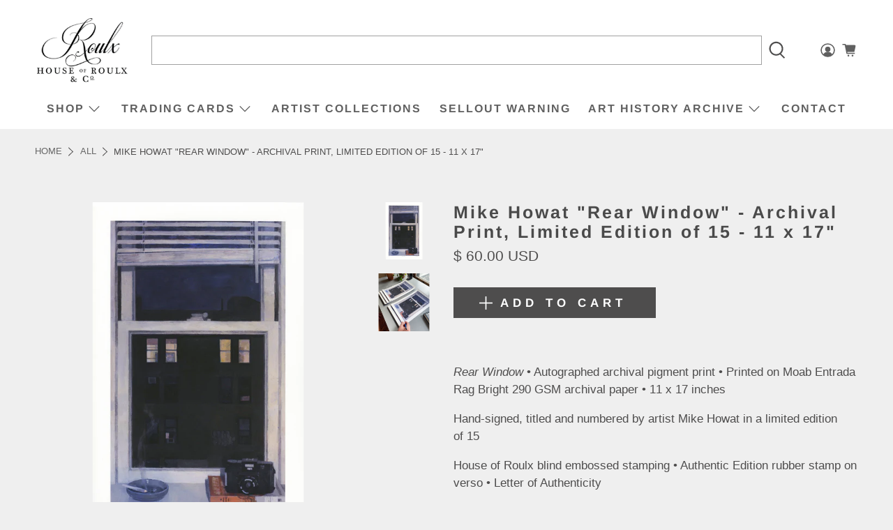

--- FILE ---
content_type: text/html; charset=UTF-8
request_url: https://gravity-apps.com/cmspro/timenow2.php?1766170952
body_size: 41
content:
1766167352

--- FILE ---
content_type: text/html; charset=UTF-8
request_url: https://gravity-apps.com/cmspro/timenow2.php?1766170952
body_size: 41
content:
1766167352

--- FILE ---
content_type: text/html; charset=utf-8
request_url: https://www.houseofroulx.com/collections?view=livesearch
body_size: 12226
content:
[{"title":"3rd Version","price":"","price2":"","url":"\/collections\/3rd-version","thumb":"\/\/www.houseofroulx.com\/cdn\/shop\/collections\/Ben_Collection_27feed70-5e88-4158-9fca-c2a687a6ab36_small.jpg?v=1508789824","id":11159076887,"preferred":"0","published_at":"2017-10-23 16:16:40 -0400","created_at":"","object_type":"collection","sku":"","allinfo":""},{"title":"Abstract Art","price":"","price2":"","url":"\/collections\/abstract-art","thumb":"\/\/www.houseofroulx.com\/cdn\/shop\/collections\/abstract_art_collection_small.jpg?v=1605384137","id":174301216791,"preferred":"0","published_at":"2020-11-14 14:31:35 -0500","created_at":"","object_type":"collection","sku":"","allinfo":""},{"title":"Adam Burke","price":"","price2":"","url":"\/collections\/adam-burke-1","thumb":"\/\/www.houseofroulx.com\/cdn\/shop\/collections\/Burke_Collection_53b306f2-c7c4-4333-acdf-3b802a654525_small.jpg?v=1531837539","id":33132118039,"preferred":"0","published_at":"2018-07-17 10:21:09 -0400","created_at":"","object_type":"collection","sku":"","allinfo":""},{"title":"Adam Caldwell","price":"","price2":"","url":"\/collections\/adam-caldwell","thumb":"\/\/www.houseofroulx.com\/cdn\/shop\/collections\/Caldwell_Collection_small.jpg?v=1507654532","id":7912718359,"preferred":"0","published_at":"2017-10-10 12:49:03 -0400","created_at":"","object_type":"collection","sku":"","allinfo":""},{"title":"Adam J. O'Day","price":"","price2":"","url":"\/collections\/adam-j-oday","thumb":"\/\/www.houseofroulx.com\/cdn\/shop\/collections\/O_Day_Collection_small.jpg?v=1511794275","id":13347586071,"preferred":"0","published_at":"2017-11-27 09:49:40 -0500","created_at":"","object_type":"collection","sku":"","allinfo":""},{"title":"Adrian Cox","price":"","price2":"","url":"\/collections\/adrian-cox","thumb":"\/\/www.houseofroulx.com\/cdn\/shop\/collections\/Adrian_Cox_Collection_small.jpg?v=1626361557","id":129004765207,"preferred":"0","published_at":"2019-04-12 10:43:10 -0400","created_at":"","object_type":"collection","sku":"","allinfo":""},{"title":"Adrian Landon Brooks","price":"","price2":"","url":"\/collections\/adrian-landon-brooks","thumb":"\/\/www.houseofroulx.com\/cdn\/shop\/collections\/Adrian_Collection_small.jpg?v=1500904258","id":438310666,"preferred":"0","published_at":"2017-07-24 09:50:42 -0400","created_at":"","object_type":"collection","sku":"","allinfo":""},{"title":"Agnieszka Pilat","price":"","price2":"","url":"\/collections\/agnieszka-pilat","thumb":"\/\/www.houseofroulx.com\/cdn\/shop\/collections\/red_paul_Collection_small.jpg?v=1516631382","id":7880769559,"preferred":"0","published_at":"2017-10-10 09:36:45 -0400","created_at":"","object_type":"collection","sku":"","allinfo":""},{"title":"aica","price":"","price2":"","url":"\/collections\/aica","thumb":"\/\/www.houseofroulx.com\/cdn\/shop\/collections\/aica_Collection_small.jpg?v=1520871792","id":22127411223,"preferred":"0","published_at":"2018-03-12 12:14:21 -0400","created_at":"","object_type":"collection","sku":"","allinfo":""},{"title":"Al Díaz \u0026 Dave Navarro","price":"","price2":"","url":"\/collections\/al-diaz-dave-navarro","thumb":"\/\/www.houseofroulx.com\/cdn\/shop\/collections\/Missing_Collection_small.jpg?v=1548710349","id":36987699223,"preferred":"0","published_at":"2019-01-28 16:17:38 -0500","created_at":"","object_type":"collection","sku":"","allinfo":""},{"title":"Al Díaz \u0026 Jilly Ballistic","price":"","price2":"","url":"\/collections\/al-diaz-jilly-ballistic","thumb":"\/\/www.houseofroulx.com\/cdn\/shop\/collections\/feature2_small.jpg?v=1502220885","id":439285386,"preferred":"0","published_at":"2017-07-27 14:21:08 -0400","created_at":"","object_type":"collection","sku":"","allinfo":""},{"title":"Al Díaz - SAMO©…","price":"","price2":"","url":"\/collections\/samo-al-diaz","thumb":"\/\/www.houseofroulx.com\/cdn\/shop\/collections\/Samo_Collection_small.jpg?v=1495461275","id":424213962,"preferred":"0","published_at":"2017-05-22 09:53:06 -0400","created_at":"","object_type":"collection","sku":"","allinfo":""},{"title":"Alec Huxley","price":"","price2":"","url":"\/collections\/alec-huxley","thumb":"\/\/www.houseofroulx.com\/cdn\/shop\/collections\/Alec_Collection_small.jpg?v=1619714431","id":260801462295,"preferred":"0","published_at":"2021-04-29 12:40:32 -0400","created_at":"","object_type":"collection","sku":"","allinfo":""},{"title":"Alex Eckman-Lawn","price":"","price2":"","url":"\/collections\/alex-eckman-lawn","thumb":"\/\/www.houseofroulx.com\/cdn\/shop\/collections\/Entrance_Collection_69a957b4-87c0-449a-b822-14889777336e_small.jpg?v=1534770158","id":13770326039,"preferred":"0","published_at":"2017-12-11 13:12:49 -0500","created_at":"","object_type":"collection","sku":"","allinfo":""},{"title":"Alex Hall","price":"","price2":"","url":"\/collections\/alex-hall","thumb":"\/\/www.houseofroulx.com\/cdn\/shop\/collections\/Alex_Hall_Collection_small.jpg?v=1571836799","id":153411026967,"preferred":"0","published_at":"2019-10-23 08:47:17 -0400","created_at":"","object_type":"collection","sku":"","allinfo":""},{"title":"Alex Kuno","price":"","price2":"","url":"\/collections\/alex-kuno","thumb":"\/\/www.houseofroulx.com\/cdn\/shop\/collections\/Kuno_Collection_small.jpg?v=1550505229","id":37285265431,"preferred":"0","published_at":"2019-02-18 10:53:27 -0500","created_at":"","object_type":"collection","sku":"","allinfo":""},{"title":"Alex Ziv","price":"","price2":"","url":"\/collections\/alex-ziv","thumb":"\/\/www.houseofroulx.com\/cdn\/shop\/collections\/Alex_Ziv_Collection_small.jpg?v=1508447317","id":10446700567,"preferred":"0","published_at":"2017-10-19 17:08:11 -0400","created_at":"","object_type":"collection","sku":"","allinfo":""},{"title":"Alexis Price","price":"","price2":"","url":"\/collections\/alexis-price","thumb":"\/\/www.houseofroulx.com\/cdn\/shop\/collections\/Alexis_Collection_small.jpg?v=1559144653","id":129538719767,"preferred":"0","published_at":"2019-05-29 11:43:08 -0400","created_at":"","object_type":"collection","sku":"","allinfo":""},{"title":"Alice Mizrachi","price":"","price2":"","url":"\/collections\/alice-mizrachi","thumb":"\/\/www.houseofroulx.com\/cdn\/shop\/collections\/Alice_Collection_small.jpg?v=1527173445","id":32073908247,"preferred":"0","published_at":"2018-05-24 10:49:53 -0400","created_at":"","object_type":"collection","sku":"","allinfo":""},{"title":"Allen Ginsberg","price":"","price2":"","url":"\/collections\/allen-ginsberg","thumb":"\/\/www.houseofroulx.com\/cdn\/shop\/collections\/Ginsberg_Collection_small.jpg?v=1739318036","id":260724359191,"preferred":"0","published_at":"2021-04-15 10:05:12 -0400","created_at":"","object_type":"collection","sku":"","allinfo":""},{"title":"Allison Bamcat","price":"","price2":"","url":"\/collections\/allison-bamcat","thumb":"\/\/www.houseofroulx.com\/cdn\/shop\/collections\/Clementino_small.jpg?v=1525106351","id":5700714519,"preferred":"0","published_at":"2020-10-26 21:47:45 -0400","created_at":"","object_type":"collection","sku":"","allinfo":""},{"title":"Amandalynn","price":"","price2":"","url":"\/collections\/amandalynn","thumb":"\/\/www.houseofroulx.com\/cdn\/shop\/collections\/Amandalynn_Colleciton_small.jpg?v=1523393871","id":22723100695,"preferred":"0","published_at":"2018-04-10 09:39:09 -0400","created_at":"","object_type":"collection","sku":"","allinfo":""},{"title":"Amy Holland Crafton","price":"","price2":"","url":"\/collections\/amy-holland-crafton","thumb":"\/\/www.houseofroulx.com\/cdn\/shop\/collections\/Amy_Boats_Collection_small.jpg?v=1528924740","id":32457555991,"preferred":"0","published_at":"2018-06-13 17:18:05 -0400","created_at":"","object_type":"collection","sku":"","allinfo":""},{"title":"Amy Katherine Minchew","price":"","price2":"","url":"\/collections\/amy-katherine-minchew","thumb":"\/\/www.houseofroulx.com\/cdn\/shop\/collections\/Atoms_Collection_3b8a3b27-2ae1-4839-85e4-61958a43ef06_small.jpg?v=1517599637","id":406159754,"preferred":"0","published_at":"2017-01-16 10:15:00 -0500","created_at":"","object_type":"collection","sku":"","allinfo":""},{"title":"Andrew Houle","price":"","price2":"","url":"\/collections\/andrew-houle","thumb":"\/\/www.houseofroulx.com\/cdn\/shop\/collections\/Houle_Collection_small.jpg?v=1480884290","id":399388490,"preferred":"0","published_at":"2016-12-05 11:07:00 -0500","created_at":"","object_type":"collection","sku":"","allinfo":""},{"title":"Andrew Jacob","price":"","price2":"","url":"\/collections\/andrew-jacob","thumb":"\/\/www.houseofroulx.com\/cdn\/shop\/collections\/Jacob_Collection_small.jpg?v=1485809005","id":408742410,"preferred":"0","published_at":"2017-01-30 15:41:00 -0500","created_at":"","object_type":"collection","sku":"","allinfo":""},{"title":"Andy Warhol","price":"","price2":"","url":"\/collections\/andy-warhol","thumb":"\/\/www.houseofroulx.com\/cdn\/shop\/collections\/warhol_grande_d31d992f-66dd-4ac6-8e87-f99d43e3e761_small.jpg?v=1597932425","id":431945738,"preferred":"0","published_at":"2017-06-27 08:58:13 -0400","created_at":"","object_type":"collection","sku":"","allinfo":""},{"title":"Anna Dittmann","price":"","price2":"","url":"\/collections\/anna-dittmann","thumb":"\/\/www.houseofroulx.com\/cdn\/shop\/collections\/Anna_Collection_65a964c8-e517-4d5a-a07a-760610ad5b9c_small.jpg?v=1484836752","id":406762954,"preferred":"0","published_at":"2017-01-30 10:32:00 -0500","created_at":"","object_type":"collection","sku":"","allinfo":""},{"title":"Anna Kincaide","price":"","price2":"","url":"\/collections\/anna-kincaide","thumb":"\/\/www.houseofroulx.com\/cdn\/shop\/collections\/feature2_grande_d68c9d66-af2a-4f55-9c31-7d985a631c17_small.jpg?v=1512416420","id":419748618,"preferred":"0","published_at":"2017-04-18 15:04:53 -0400","created_at":"","object_type":"collection","sku":"","allinfo":""},{"title":"Arthur Brouthers","price":"","price2":"","url":"\/collections\/arthur-brouthers","thumb":"\/\/www.houseofroulx.com\/cdn\/shop\/collections\/Hold_Collection_small.jpg?v=1512142095","id":13477117975,"preferred":"0","published_at":"2017-12-01 10:24:00 -0500","created_at":"","object_type":"collection","sku":"","allinfo":""},{"title":"Ash Almonte","price":"","price2":"","url":"\/collections\/ash-almonte","thumb":"\/\/www.houseofroulx.com\/cdn\/shop\/collections\/Ash_Collection_small.jpg?v=1542652463","id":36001480727,"preferred":"0","published_at":"2018-11-19 13:21:38 -0500","created_at":"","object_type":"collection","sku":"","allinfo":""},{"title":"Atomik","price":"","price2":"","url":"\/collections\/atomik","thumb":"\/\/www.houseofroulx.com\/cdn\/shop\/collections\/Atomik_Collection_small.jpg?v=1540925507","id":35425353751,"preferred":"0","published_at":"2018-10-30 14:51:08 -0400","created_at":"","object_type":"collection","sku":"","allinfo":""},{"title":"Audrey Hepburn","price":"","price2":"","url":"\/collections\/audrey-hepburn","thumb":"\/\/www.houseofroulx.com\/cdn\/shop\/collections\/AH_Collection_small.jpg?v=1479150464","id":176347335,"preferred":"0","published_at":"2016-01-21 13:02:00 -0500","created_at":"","object_type":"collection","sku":"","allinfo":""},{"title":"AVone","price":"","price2":"","url":"\/collections\/avone","thumb":"\/\/www.houseofroulx.com\/cdn\/shop\/collections\/AVOne_Collection_small.jpg?v=1492541983","id":419748362,"preferred":"0","published_at":"2017-04-18 14:59:08 -0400","created_at":"","object_type":"collection","sku":"","allinfo":""},{"title":"Bagger43","price":"","price2":"","url":"\/collections\/dennis-bagger43-brown","thumb":"\/\/www.houseofroulx.com\/cdn\/shop\/collections\/Bagger_Collection_small.jpg?v=1484857551","id":406821322,"preferred":"0","published_at":"2017-05-15 10:46:41 -0400","created_at":"","object_type":"collection","sku":"","allinfo":""},{"title":"Bandit","price":"","price2":"","url":"\/collections\/bandit","thumb":"\/\/www.houseofroulx.com\/cdn\/shop\/collections\/Bandit_Collection_small.jpg?v=1549633929","id":37161205783,"preferred":"0","published_at":"2019-02-08 08:43:43 -0500","created_at":"","object_type":"collection","sku":"","allinfo":""},{"title":"Barrett Biggers","price":"","price2":"","url":"\/collections\/barrett-biggers","thumb":"\/\/www.houseofroulx.com\/cdn\/shop\/collections\/Barrett_Biggers_Collection_small.jpg?v=1557343885","id":129347649559,"preferred":"0","published_at":"2019-05-08 15:30:36 -0400","created_at":"","object_type":"collection","sku":"","allinfo":""},{"title":"Barry Sutton","price":"","price2":"","url":"\/collections\/barry-sutton","thumb":"\/\/www.houseofroulx.com\/cdn\/shop\/collections\/Barry_Sutton_Collection_small.jpg?v=1493127249","id":420468042,"preferred":"0","published_at":"2017-04-25 09:33:48 -0400","created_at":"","object_type":"collection","sku":"","allinfo":""},{"title":"Ben Johnston","price":"","price2":"","url":"\/collections\/ben-johnston","thumb":"\/\/www.houseofroulx.com\/cdn\/shop\/collections\/Ben_Collection_f65deb52-67c1-407a-8f2a-f4c88c4529bd_small.jpg?v=1537215236","id":34379857943,"preferred":"0","published_at":"2018-09-17 16:13:33 -0400","created_at":"","object_type":"collection","sku":"","allinfo":""},{"title":"Benjamin Stebbings","price":"","price2":"","url":"\/collections\/benjamin-stebbings","thumb":"\/\/www.houseofroulx.com\/cdn\/shop\/collections\/Ben_Collection_small.jpg?v=1487345273","id":412798154,"preferred":"0","published_at":"2017-02-17 10:27:00 -0500","created_at":"","object_type":"collection","sku":"","allinfo":""},{"title":"Beyond Walls","price":"","price2":"","url":"\/collections\/beyond-walls","thumb":"\/\/www.houseofroulx.com\/cdn\/shop\/collections\/Beyond_Walls_Collection_small.jpg?v=1535636715","id":33961869335,"preferred":"0","published_at":"2018-08-24 12:10:23 -0400","created_at":"","object_type":"collection","sku":"","allinfo":""},{"title":"Bianca Romero","price":"","price2":"","url":"\/collections\/bianca-romero","thumb":"\/\/www.houseofroulx.com\/cdn\/shop\/collections\/Bianca_Collection_small.jpg?v=1535643699","id":34045722647,"preferred":"0","published_at":"2018-08-30 11:41:00 -0400","created_at":"","object_type":"collection","sku":"","allinfo":""},{"title":"Bigfoot","price":"","price2":"","url":"\/collections\/bigfoot","thumb":"\/\/www.houseofroulx.com\/cdn\/shop\/collections\/Bigfoot_Collection_small.jpg?v=1479835774","id":397132746,"preferred":"0","published_at":"2016-11-22 12:26:00 -0500","created_at":"","object_type":"collection","sku":"","allinfo":""},{"title":"BlusterOne","price":"","price2":"","url":"\/collections\/blusterone","thumb":"\/\/www.houseofroulx.com\/cdn\/shop\/collections\/Bluster_Collection_98b1916a-2914-47f3-930b-e71827ed56f4_small.jpg?v=1657905422","id":33256603671,"preferred":"0","published_at":"2018-07-24 11:24:41 -0400","created_at":"","object_type":"collection","sku":"","allinfo":""},{"title":"Bo Bramwell","price":"","price2":"","url":"\/collections\/bo-bramwell","thumb":"\/\/www.houseofroulx.com\/cdn\/shop\/collections\/Bo_Collection_small.jpg?v=1593034169","id":159421464599,"preferred":"0","published_at":"2020-06-24 17:29:30 -0400","created_at":"","object_type":"collection","sku":"","allinfo":""},{"title":"Bob Doucette","price":"","price2":"","url":"\/collections\/bob-doucette","thumb":"\/\/www.houseofroulx.com\/cdn\/shop\/collections\/Bob_Doucette_Collection_small.jpg?v=1523622025","id":22837067799,"preferred":"0","published_at":"2018-04-13 08:19:58 -0400","created_at":"","object_type":"collection","sku":"","allinfo":""},{"title":"Bob Freyer","price":"","price2":"","url":"\/collections\/bob-freyer","thumb":"\/\/www.houseofroulx.com\/cdn\/shop\/collections\/Bubble_Gum_Balloon_Collection_small.jpg?v=1721854292","id":465217060887,"preferred":"0","published_at":"2024-07-24 16:51:33 -0400","created_at":"","object_type":"collection","sku":"","allinfo":""},{"title":"Bonethrower","price":"","price2":"","url":"\/collections\/bonethrower","thumb":"\/\/www.houseofroulx.com\/cdn\/shop\/collections\/Bone_Collection_d0a61b5b-383e-4b3d-afc6-cf63d35baec5_small.jpg?v=1513113189","id":420747338,"preferred":"0","published_at":"2017-04-27 09:21:50 -0400","created_at":"","object_type":"collection","sku":"","allinfo":""},{"title":"Brett Manning","price":"","price2":"","url":"\/collections\/brett-manning","thumb":"\/\/www.houseofroulx.com\/cdn\/shop\/collections\/Lilith_Collection_small.jpg?v=1513609298","id":13985611799,"preferred":"0","published_at":"2017-12-18 10:01:05 -0500","created_at":"","object_type":"collection","sku":"","allinfo":""},{"title":"Brian J. Hoffman","price":"","price2":"","url":"\/collections\/brian-hoffman","thumb":"\/\/www.houseofroulx.com\/cdn\/shop\/collections\/BrianJ.Hoffman_Collection_small.jpg?v=1547663527","id":36787126295,"preferred":"0","published_at":"2019-01-16 13:28:15 -0500","created_at":"","object_type":"collection","sku":"","allinfo":""},{"title":"Brolga","price":"","price2":"","url":"\/collections\/brolga","thumb":"\/\/www.houseofroulx.com\/cdn\/shop\/collections\/Brolga_COllection_grande_ea5dd040-8d00-4242-9629-350a13a7b7de_small.jpg?v=1560796735","id":427106378,"preferred":"0","published_at":"2017-06-06 11:14:10 -0400","created_at":"","object_type":"collection","sku":"","allinfo":""},{"title":"Bunnie Reiss","price":"","price2":"","url":"\/collections\/bunnie-reiss","thumb":"\/\/www.houseofroulx.com\/cdn\/shop\/collections\/Peach_Collection_small.jpg?v=1514479872","id":14180155415,"preferred":"0","published_at":"2017-12-28 11:47:06 -0500","created_at":"","object_type":"collection","sku":"","allinfo":""},{"title":"BustArt","price":"","price2":"","url":"\/collections\/bustart","thumb":"\/\/www.houseofroulx.com\/cdn\/shop\/collections\/BustArt_Collection_small.jpg?v=1620216570","id":260832165911,"preferred":"0","published_at":"2021-05-05 08:09:30 -0400","created_at":"","object_type":"collection","sku":"","allinfo":""},{"title":"Caia Koopman","price":"","price2":"","url":"\/collections\/caia-koopam","thumb":"\/\/www.houseofroulx.com\/cdn\/shop\/collections\/Caia_Collection_small.jpg?v=1617734475","id":260680876055,"preferred":"0","published_at":"2021-04-06 14:41:16 -0400","created_at":"","object_type":"collection","sku":"","allinfo":""},{"title":"Caleb Neelon","price":"","price2":"","url":"\/collections\/caleb-neelon","thumb":"\/\/www.houseofroulx.com\/cdn\/shop\/collections\/Caleb_Collection_small.jpg?v=1508687113","id":10936877079,"preferred":"0","published_at":"2017-10-22 11:44:37 -0400","created_at":"","object_type":"collection","sku":"","allinfo":""},{"title":"Campbell La Pun","price":"","price2":"","url":"\/collections\/campbell-la-pun","thumb":"\/\/www.houseofroulx.com\/cdn\/shop\/collections\/Campbell_Collection_small.jpg?v=1638477780","id":263212793879,"preferred":"0","published_at":"2021-12-02 15:43:01 -0500","created_at":"","object_type":"collection","sku":"","allinfo":""},{"title":"Cassidy Rae Marietta","price":"","price2":"","url":"\/collections\/cassidy-rae-marietta","thumb":"\/\/www.houseofroulx.com\/cdn\/shop\/collections\/Cassidy_Collection_small.jpg?v=1551211991","id":37378981911,"preferred":"0","published_at":"2019-02-26 15:07:39 -0500","created_at":"","object_type":"collection","sku":"","allinfo":""},{"title":"CES","price":"","price2":"","url":"\/collections\/ces","thumb":"\/\/www.houseofroulx.com\/cdn\/shop\/collections\/Ces_Collection_small.jpg?v=1659460409","id":154401767447,"preferred":"0","published_at":"2019-11-26 17:37:47 -0500","created_at":"","object_type":"collection","sku":"","allinfo":""},{"title":"Cey Adams","price":"","price2":"","url":"\/collections\/cey-adams","thumb":"\/\/www.houseofroulx.com\/cdn\/shop\/collections\/LOVEFLOWER2_Test_small.jpg?v=1514995511","id":2190573591,"preferred":"0","published_at":"2017-09-05 12:36:03 -0400","created_at":"","object_type":"collection","sku":"","allinfo":""},{"title":"Chad Pierce","price":"","price2":"","url":"\/collections\/chad-pierce","thumb":"\/\/www.houseofroulx.com\/cdn\/shop\/collections\/Mirros_small.jpg?v=1516979528","id":435290698,"preferred":"0","published_at":"2017-07-11 16:13:22 -0400","created_at":"","object_type":"collection","sku":"","allinfo":""},{"title":"Chor Boogie","price":"","price2":"","url":"\/collections\/chor-boogie","thumb":"\/\/www.houseofroulx.com\/cdn\/shop\/collections\/Chor_Boogie_Collection_small.jpg?v=1551982646","id":37494521879,"preferred":"0","published_at":"2019-03-07 13:04:17 -0500","created_at":"","object_type":"collection","sku":"","allinfo":""},{"title":"Chris Dyer","price":"","price2":"","url":"\/collections\/chris-dyer","thumb":"\/\/www.houseofroulx.com\/cdn\/shop\/collections\/Chris_Dyer_Collection_small.jpg?v=1498075445","id":430690122,"preferred":"0","published_at":"2017-06-21 16:01:13 -0400","created_at":"","object_type":"collection","sku":"","allinfo":""},{"title":"Chris Leib","price":"","price2":"","url":"\/collections\/chris-leib","thumb":"\/\/www.houseofroulx.com\/cdn\/shop\/collections\/Chris_Leib_Collection_small.jpg?v=1582723250","id":155196522519,"preferred":"0","published_at":"2020-02-26 07:52:19 -0500","created_at":"","object_type":"collection","sku":"","allinfo":""},{"title":"Chris Stain","price":"","price2":"","url":"\/collections\/chris-stain","thumb":"\/\/www.houseofroulx.com\/cdn\/shop\/collections\/Chris_Stain_Collection_small.jpg?v=1644243765","id":265247621143,"preferred":"0","published_at":"2022-02-07 09:22:46 -0500","created_at":"","object_type":"collection","sku":"","allinfo":""},{"title":"Christo and Jeanne-Claude","price":"","price2":"","url":"\/collections\/christo-and-jeanne-claude","thumb":"\/\/www.houseofroulx.com\/cdn\/shop\/collections\/CJC_Collection_small.jpg?v=1607722573","id":174551498775,"preferred":"0","published_at":"2020-12-11 16:36:13 -0500","created_at":"","object_type":"collection","sku":"","allinfo":""},{"title":"Chuck Jones","price":"","price2":"","url":"\/collections\/chuck-jones","thumb":"\/\/www.houseofroulx.com\/cdn\/shop\/collections\/Chuck_Jones_Collection_small.jpg?v=1600866699","id":173565149207,"preferred":"0","published_at":"2020-09-23 09:11:40 -0400","created_at":"","object_type":"collection","sku":"","allinfo":""},{"title":"Cindy Press","price":"","price2":"","url":"\/collections\/cindy-press","thumb":"\/\/www.houseofroulx.com\/cdn\/shop\/collections\/Cindy_Press_Collection_small.jpg?v=1652289738","id":268019695639,"preferred":"0","published_at":"2022-05-11 13:22:19 -0400","created_at":"","object_type":"collection","sku":"","allinfo":""},{"title":"Classic Cartoonists","price":"","price2":"","url":"\/collections\/classic-cartoonist-and-illustrator-archive","thumb":"\/\/www.houseofroulx.com\/cdn\/shop\/collections\/Cartoon_Collection_small.jpg?v=1605384379","id":156920971287,"preferred":"0","published_at":"2020-04-30 13:03:33 -0400","created_at":"","object_type":"collection","sku":"","allinfo":""},{"title":"Colin Frangicetto","price":"","price2":"","url":"\/collections\/colin-frangicetto","thumb":"\/\/www.houseofroulx.com\/cdn\/shop\/collections\/Colin_Collection_small.jpg?v=1500495649","id":437204682,"preferred":"0","published_at":"2017-07-19 16:18:07 -0400","created_at":"","object_type":"collection","sku":"","allinfo":""},{"title":"COLLECTIVE","price":"","price2":"","url":"\/collections\/collective","thumb":"\/\/www.houseofroulx.com\/cdn\/shop\/collections\/Collective_Collection_small.jpg?v=1711381083","id":462090502167,"preferred":"0","published_at":"2024-03-25 11:38:04 -0400","created_at":"","object_type":"collection","sku":"","allinfo":""},{"title":"Courtney White","price":"","price2":"","url":"\/collections\/courtney-white","thumb":"\/\/www.houseofroulx.com\/cdn\/shop\/collections\/Courtney_White_Collection_small.jpg?v=1661878708","id":270614528023,"preferred":"0","published_at":"2022-08-30 12:58:29 -0400","created_at":"","object_type":"collection","sku":"","allinfo":""},{"title":"Craig \"Skibs\" Barker","price":"","price2":"","url":"\/collections\/craig-skibs-barker","thumb":"\/\/www.houseofroulx.com\/cdn\/shop\/collections\/Skibs_Collection_small.jpg?v=1510781765","id":12936118295,"preferred":"0","published_at":"2017-11-15 16:35:28 -0500","created_at":"","object_type":"collection","sku":"","allinfo":""},{"title":"Criminy Johnson (QRST)","price":"","price2":"","url":"\/collections\/criminy-johnson-qrst","thumb":"\/\/www.houseofroulx.com\/cdn\/shop\/collections\/Love_Song_Collection_small.jpg?v=1529589217","id":32638238743,"preferred":"0","published_at":"2018-06-21 09:51:15 -0400","created_at":"","object_type":"collection","sku":"","allinfo":""},{"title":"Curb Your Ego","price":"","price2":"","url":"\/collections\/curb-your-ego","thumb":"\/\/www.houseofroulx.com\/cdn\/shop\/collections\/Curb_Collection_small.jpg?v=1551216422","id":37379473431,"preferred":"0","published_at":"2019-02-26 16:25:50 -0500","created_at":"","object_type":"collection","sku":"","allinfo":""},{"title":"CZARFACE","price":"","price2":"","url":"\/collections\/czarface","thumb":"\/\/www.houseofroulx.com\/cdn\/shop\/collections\/CZARFACE_11x17_PRINT_FINAL_small.jpg?v=1453830752","id":176336647,"preferred":"0","published_at":"2016-01-21 12:24:00 -0500","created_at":"","object_type":"collection","sku":"","allinfo":""},{"title":"d.w. krsna","price":"","price2":"","url":"\/collections\/d-w-krsna","thumb":"\/\/www.houseofroulx.com\/cdn\/shop\/collections\/feature3_small.jpg?v=1529671703","id":14914781207,"preferred":"0","published_at":"2018-02-02 10:54:38 -0500","created_at":"","object_type":"collection","sku":"","allinfo":""},{"title":"Dalek","price":"","price2":"","url":"\/collections\/dalek-1","thumb":"\/\/www.houseofroulx.com\/cdn\/shop\/collections\/Skate_Monkey_Collection_small.jpg?v=1701800006","id":459696013335,"preferred":"0","published_at":"2023-12-05 13:13:26 -0500","created_at":"","object_type":"collection","sku":"","allinfo":""},{"title":"Daliah Ammar","price":"","price2":"","url":"\/collections\/daliah-ammar","thumb":"\/\/www.houseofroulx.com\/cdn\/shop\/collections\/Daliah_Collection_small.jpg?v=1554407044","id":37899993111,"preferred":"0","published_at":"2019-04-04 15:43:27 -0400","created_at":"","object_type":"collection","sku":"","allinfo":""},{"title":"Dan Hampe","price":"","price2":"","url":"\/collections\/dan-hampe","thumb":"\/\/www.houseofroulx.com\/cdn\/shop\/collections\/Hampe_Collection_small.jpg?v=1525448712","id":23224942615,"preferred":"0","published_at":"2018-05-04 11:44:50 -0400","created_at":"","object_type":"collection","sku":"","allinfo":""},{"title":"Dana Woulfe","price":"","price2":"","url":"\/collections\/dana-woulfe","thumb":"\/\/www.houseofroulx.com\/cdn\/shop\/collections\/Dana_Collection_small.jpg?v=1481214261","id":170070279,"preferred":"0","published_at":"2016-07-01 10:24:00 -0400","created_at":"","object_type":"collection","sku":"","allinfo":""},{"title":"Dane Eisenbart","price":"","price2":"","url":"\/collections\/dane-eisenbart","thumb":"\/\/www.houseofroulx.com\/cdn\/shop\/collections\/Dane_Collection_small.jpg?v=1535043687","id":33932115991,"preferred":"0","published_at":"2018-08-23 12:57:44 -0400","created_at":"","object_type":"collection","sku":"","allinfo":""},{"title":"Daniel Loveridge","price":"","price2":"","url":"\/collections\/daniel-loveridge","thumb":"\/\/www.houseofroulx.com\/cdn\/shop\/collections\/Great_Jones_Home_small.jpg?v=1672946752","id":272608886807,"preferred":"0","published_at":"2023-01-05 14:24:04 -0500","created_at":"","object_type":"collection","sku":"","allinfo":""},{"title":"Danielle Coenen","price":"","price2":"","url":"\/collections\/danielle-coenen","thumb":"\/\/www.houseofroulx.com\/cdn\/shop\/collections\/DC_Collection_small.jpg?v=1635879152","id":21909536791,"preferred":"0","published_at":"2018-03-01 10:21:26 -0500","created_at":"","object_type":"collection","sku":"","allinfo":""},{"title":"Daria Theodora","price":"","price2":"","url":"\/collections\/daria-theodora","thumb":"\/\/www.houseofroulx.com\/cdn\/shop\/collections\/Daria_Collection_small.jpg?v=1538143549","id":34571452439,"preferred":"0","published_at":"2018-09-28 09:58:04 -0400","created_at":"","object_type":"collection","sku":"","allinfo":""},{"title":"Dave Navarro","price":"","price2":"","url":"\/collections\/davenavarro","thumb":"\/\/www.houseofroulx.com\/cdn\/shop\/collections\/Missing_Collection_3c493fc7-4f2f-4fdd-9f6c-ca9a8e86136c_small.jpg?v=1565031390","id":36987731991,"preferred":"0","published_at":"2019-01-28 16:17:38 -0500","created_at":"","object_type":"collection","sku":"","allinfo":""},{"title":"Dave Navarro \u0026 Brian J. Hoffman","price":"","price2":"","url":"\/collections\/dave-navarro-brian-j-hoffman","thumb":"\/\/www.houseofroulx.com\/cdn\/shop\/collections\/Tsar_Collection_small.jpg?v=1677692624","id":154058096663,"preferred":"0","published_at":"2019-10-29 15:31:59 -0400","created_at":"","object_type":"collection","sku":"","allinfo":""},{"title":"Dave Van Patten","price":"","price2":"","url":"\/collections\/dave-van-patten","thumb":"\/\/www.houseofroulx.com\/cdn\/shop\/collections\/Dave_Van_P_Collection_small.jpg?v=1570033771","id":150850502679,"preferred":"0","published_at":"2019-10-02 12:28:38 -0400","created_at":"","object_type":"collection","sku":"","allinfo":""},{"title":"David \"The Chung!!\" Chung","price":"","price2":"","url":"\/collections\/david-the-chung-chung","thumb":"\/\/www.houseofroulx.com\/cdn\/shop\/collections\/David_Chung_Collection_small.jpg?v=1551982732","id":37494587415,"preferred":"0","published_at":"2019-03-07 13:04:17 -0500","created_at":"","object_type":"collection","sku":"","allinfo":""},{"title":"David Edward Johnson","price":"","price2":"","url":"\/collections\/david-edward-johnson","thumb":"\/\/www.houseofroulx.com\/cdn\/shop\/collections\/DEJ_Collection_small.jpg?v=1708616520","id":461386514455,"preferred":"0","published_at":"2024-02-22 10:42:00 -0500","created_at":"","object_type":"collection","sku":"","allinfo":""},{"title":"David J. Leblanc","price":"","price2":"","url":"\/collections\/david-j-leblanc","thumb":"\/\/www.houseofroulx.com\/cdn\/shop\/collections\/David_Collection_small.jpg?v=1536871672","id":34314846231,"preferred":"0","published_at":"2018-09-13 16:43:52 -0400","created_at":"","object_type":"collection","sku":"","allinfo":""},{"title":"David Tyndall","price":"","price2":"","url":"\/collections\/david-tyndall","thumb":"\/\/www.houseofroulx.com\/cdn\/shop\/collections\/Dave_Tyndall_Collection_small.jpg?v=1525442869","id":23223205911,"preferred":"0","published_at":"2018-05-04 10:07:32 -0400","created_at":"","object_type":"collection","sku":"","allinfo":""},{"title":"defectivepudding","price":"","price2":"","url":"\/collections\/defectivepudding","thumb":"\/\/www.houseofroulx.com\/cdn\/shop\/collections\/Defectivepudding_Collection_0196e61e-3a4c-4ef0-9a62-c1f630b95c61_small.jpg?v=1529351208","id":32581222423,"preferred":"0","published_at":"2018-06-18 15:24:58 -0400","created_at":"","object_type":"collection","sku":"","allinfo":""},{"title":"Derek Gores","price":"","price2":"","url":"\/collections\/derek-gores","thumb":"\/\/www.houseofroulx.com\/cdn\/shop\/collections\/Derek_Gores_Collection_small.jpg?v=1496934500","id":427553802,"preferred":"0","published_at":"2017-06-08 11:06:04 -0400","created_at":"","object_type":"collection","sku":"","allinfo":""},{"title":"Derek Nobbs","price":"","price2":"","url":"\/collections\/derek-nobbs","thumb":"\/\/www.houseofroulx.com\/cdn\/shop\/collections\/Derek_Nobbs_400x600_32a0eb1d-0b28-4ce5-a1a5-4a400c216a5f_small.jpg?v=1467987619","id":320287111,"preferred":"0","published_at":"2016-07-08 11:53:00 -0400","created_at":"","object_type":"collection","sku":"","allinfo":""},{"title":"Derek Raymond","price":"","price2":"","url":"\/collections\/derek-raymond","thumb":"\/\/www.houseofroulx.com\/cdn\/shop\/collections\/Derek_Raymond_Collection_small.jpg?v=1693417275","id":275531268119,"preferred":"0","published_at":"2023-08-30 13:41:15 -0400","created_at":"","object_type":"collection","sku":"","allinfo":""},{"title":"Don Rimx","price":"","price2":"","url":"\/collections\/don-rimx","thumb":"\/\/www.houseofroulx.com\/cdn\/shop\/collections\/Sangre_Indigena_12x15_final_small.jpg?v=1754947569","id":476211085335,"preferred":"0","published_at":"2025-08-11 17:14:10 -0400","created_at":"","object_type":"collection","sku":"","allinfo":""},{"title":"Dragon76","price":"","price2":"","url":"\/collections\/dragon76","thumb":"\/\/www.houseofroulx.com\/cdn\/shop\/collections\/Woes_Collection_040b690a-4a3c-4c5e-bd6a-f0e7ca507d32_small.jpg?v=1537215152","id":34379694103,"preferred":"0","published_at":"2018-09-17 16:12:13 -0400","created_at":"","object_type":"collection","sku":"","allinfo":""},{"title":"DUAL","price":"","price2":"","url":"\/collections\/dual","thumb":"\/\/www.houseofroulx.com\/cdn\/shop\/collections\/DUAL_Collection_small.jpg?v=1561567447","id":135853867031,"preferred":"0","published_at":"2019-06-26 12:43:46 -0400","created_at":"","object_type":"collection","sku":"","allinfo":""},{"title":"Dustin Myers","price":"","price2":"","url":"\/collections\/dustin-myers","thumb":"\/\/www.houseofroulx.com\/cdn\/shop\/collections\/Dustin_Myers_Collection_small.jpg?v=1733416590","id":468308099095,"preferred":"0","published_at":"2024-12-05 11:36:30 -0500","created_at":"","object_type":"collection","sku":"","allinfo":""},{"title":"Ekiem","price":"","price2":"","url":"\/collections\/ekiem","thumb":"\/\/www.houseofroulx.com\/cdn\/shop\/collections\/Ekiem_Collection_Image_small.jpg?v=1466792678","id":310267847,"preferred":"0","published_at":"2016-06-24 14:24:00 -0400","created_at":"","object_type":"collection","sku":"","allinfo":""},{"title":"ELLE","price":"","price2":"","url":"\/collections\/elle","thumb":"\/\/www.houseofroulx.com\/cdn\/shop\/collections\/Elle_Collection_small.jpg?v=1545333958","id":36534321175,"preferred":"0","published_at":"2018-12-20 14:22:43 -0500","created_at":"","object_type":"collection","sku":"","allinfo":""},{"title":"Emerald Barkley","price":"","price2":"","url":"\/collections\/emerald-barkley","thumb":"\/\/www.houseofroulx.com\/cdn\/shop\/collections\/Emerald_Collection_small.jpg?v=1552060667","id":37504909335,"preferred":"0","published_at":"2019-03-08 10:56:20 -0500","created_at":"","object_type":"collection","sku":"","allinfo":""},{"title":"Eric Inkala","price":"","price2":"","url":"\/collections\/eric-inkala","thumb":"\/\/www.houseofroulx.com\/cdn\/shop\/collections\/feature2_659c7e07-e755-41e5-9b2e-61a1d951a8e2_small.jpg?v=1515768629","id":9105965079,"preferred":"0","published_at":"2017-10-16 09:27:19 -0400","created_at":"","object_type":"collection","sku":"","allinfo":""},{"title":"Erik Alós","price":"","price2":"","url":"\/collections\/erik-alos","thumb":"\/\/www.houseofroulx.com\/cdn\/shop\/collections\/Erik_Alos_Collection_small.jpg?v=1558634113","id":129477476375,"preferred":"0","published_at":"2019-05-23 13:54:43 -0400","created_at":"","object_type":"collection","sku":"","allinfo":""},{"title":"Evoker","price":"","price2":"","url":"\/collections\/evoker","thumb":"\/\/www.houseofroulx.com\/cdn\/shop\/collections\/Evoker_Collection_small.jpg?v=1515681214","id":175847495,"preferred":"0","published_at":"2016-01-20 10:34:00 -0500","created_at":"","object_type":"collection","sku":"","allinfo":""},{"title":"Ewok MSK","price":"","price2":"","url":"\/collections\/ewok-msk","thumb":"\/\/www.houseofroulx.com\/cdn\/shop\/collections\/Ewok_Collection_small.jpg?v=1504629770","id":2191261719,"preferred":"0","published_at":"2017-09-05 12:42:09 -0400","created_at":"","object_type":"collection","sku":"","allinfo":""},{"title":"Facial Recognition","price":"","price2":"","url":"\/collections\/facial-recognition","thumb":"\/\/www.houseofroulx.com\/cdn\/shop\/collections\/Facial_Collection_small.jpg?v=1644607365","id":135828439063,"preferred":"0","published_at":"2019-06-24 10:37:46 -0400","created_at":"","object_type":"collection","sku":"","allinfo":""},{"title":"Felicia Gabaldon","price":"","price2":"","url":"\/collections\/felicia-gabaldon","thumb":"\/\/www.houseofroulx.com\/cdn\/shop\/collections\/Felicia_Collection_small.jpg?v=1635942884","id":262228934679,"preferred":"0","published_at":"2021-11-03 08:34:45 -0400","created_at":"","object_type":"collection","sku":"","allinfo":""},{"title":"Felipe Ortiz","price":"","price2":"","url":"\/collections\/felipe-ortiz","thumb":"\/\/www.houseofroulx.com\/cdn\/shop\/collections\/Pacifico_Collection_small.jpg?v=1532460676","id":33270562839,"preferred":"0","published_at":"2018-07-24 15:31:00 -0400","created_at":"","object_type":"collection","sku":"","allinfo":""},{"title":"Ferris Plock","price":"","price2":"","url":"\/collections\/ferris-plock","thumb":"\/\/www.houseofroulx.com\/cdn\/shop\/collections\/Ferris_Collection_small.jpg?v=1538684763","id":34894151703,"preferred":"0","published_at":"2018-10-04 16:25:44 -0400","created_at":"","object_type":"collection","sku":"","allinfo":""},{"title":"Florian Bertmer","price":"","price2":"","url":"\/collections\/florian-bertmer","thumb":"\/\/www.houseofroulx.com\/cdn\/shop\/collections\/Kitsune_Skull_Collection_small.jpg?v=1494270943","id":418010314,"preferred":"0","published_at":"2017-03-31 08:58:00 -0400","created_at":"","object_type":"collection","sku":"","allinfo":""},{"title":"Frank Lloyd Wright","price":"","price2":"","url":"\/collections\/frank-lloyd-wright","thumb":"\/\/www.houseofroulx.com\/cdn\/shop\/collections\/FLW_Home_small.jpg?v=1599066316","id":161077231639,"preferred":"0","published_at":"2020-09-04 12:11:38 -0400","created_at":"","object_type":"collection","sku":"","allinfo":""},{"title":"Free Humanity","price":"","price2":"","url":"\/collections\/free-humanity","thumb":"\/\/www.houseofroulx.com\/cdn\/shop\/collections\/Free_Hearts_small.jpg?v=1516027635","id":392588490,"preferred":"0","published_at":"2016-11-07 10:12:00 -0500","created_at":"","object_type":"collection","sku":"","allinfo":""},{"title":"Fresco Exchange","price":"","price2":"","url":"\/collections\/fresco-exchange","thumb":"\/\/www.houseofroulx.com\/cdn\/shop\/collections\/Fresco_Collection_small.jpg?v=1536764101","id":34276540439,"preferred":"0","published_at":"2018-09-12 10:54:46 -0400","created_at":"","object_type":"collection","sku":"","allinfo":""},{"title":"Full Inventory","price":"","price2":"","url":"\/collections\/all","thumb":"\/\/www.houseofroulx.com\/cdn\/shop\/collections\/anna_1c942ef9-1672-4e3f-9253-53df151bd888_small.jpg?v=1604443147","id":174109392919,"preferred":"0","published_at":"2020-11-03 17:39:08 -0500","created_at":"","object_type":"collection","sku":"","allinfo":""},{"title":"Fumi Mini Nakamura","price":"","price2":"","url":"\/collections\/fumi-mini-nakamura","thumb":"\/\/www.houseofroulx.com\/cdn\/shop\/collections\/Fumi_Collection_small.jpg?v=1572380771","id":154058358807,"preferred":"0","published_at":"2019-10-29 16:25:39 -0400","created_at":"","object_type":"collection","sku":"","allinfo":""},{"title":"George DuBose","price":"","price2":"","url":"\/collections\/george-dubose","thumb":"\/\/www.houseofroulx.com\/cdn\/shop\/collections\/Dubose_RUN_DMC_2_small.jpg?v=1453831183","id":47399937,"preferred":"0","published_at":"2015-05-15 12:33:00 -0400","created_at":"","object_type":"collection","sku":"","allinfo":""},{"title":"Georgia O'Keeffe","price":"","price2":"","url":"\/collections\/georgia-okeeffe","thumb":"\/\/www.houseofroulx.com\/cdn\/shop\/collections\/georgia_small.jpg?v=1643379807","id":264914567191,"preferred":"0","published_at":"2022-01-27 20:35:58 -0500","created_at":"","object_type":"collection","sku":"","allinfo":""},{"title":"GERMIZM","price":"","price2":"","url":"\/collections\/germizm","thumb":"\/\/www.houseofroulx.com\/cdn\/shop\/collections\/Germ_Collection_small.jpg?v=1523392977","id":22731423767,"preferred":"0","published_at":"2018-04-10 16:34:48 -0400","created_at":"","object_type":"collection","sku":"","allinfo":""},{"title":"GLeo","price":"","price2":"","url":"\/collections\/gleo","thumb":"\/\/www.houseofroulx.com\/cdn\/shop\/collections\/Gleo_Collection_small.jpg?v=1536784509","id":34292301847,"preferred":"0","published_at":"2018-09-12 16:34:54 -0400","created_at":"","object_type":"collection","sku":"","allinfo":""},{"title":"Gnashing Teeth","price":"","price2":"","url":"\/collections\/gnashing-teeth","thumb":"\/\/www.houseofroulx.com\/cdn\/shop\/collections\/Collections_Octo_small.jpg?v=1461963206","id":267688071,"preferred":"0","published_at":"2016-04-29 16:45:00 -0400","created_at":"","object_type":"collection","sku":"","allinfo":""},{"title":"Grace Lang","price":"","price2":"","url":"\/collections\/grace-lang","thumb":"\/\/www.houseofroulx.com\/cdn\/shop\/collections\/Grace_Lang_Collection_small.jpg?v=1651090880","id":267633426455,"preferred":"0","published_at":"2022-04-27 16:21:20 -0400","created_at":"","object_type":"collection","sku":"","allinfo":""},{"title":"Graham Yarrington","price":"","price2":"","url":"\/collections\/graham-yarrington","thumb":"\/\/www.houseofroulx.com\/cdn\/shop\/collections\/feature3_c77ce58c-a206-4452-ae6b-4967292ead94_small.jpg?v=1532619575","id":392109834,"preferred":"0","published_at":"2016-11-01 11:00:00 -0400","created_at":"","object_type":"collection","sku":"","allinfo":""},{"title":"Greg Lamarche","price":"","price2":"","url":"\/collections\/greg-lamarche","thumb":"\/\/www.houseofroulx.com\/cdn\/shop\/collections\/Greg_Larmarche_Collection_small.jpg?v=1561731105","id":135880179735,"preferred":"0","published_at":"2019-06-28 10:11:18 -0400","created_at":"","object_type":"collection","sku":"","allinfo":""},{"title":"Gregory Hergert","price":"","price2":"","url":"\/collections\/gregory-hergert","thumb":"\/\/www.houseofroulx.com\/cdn\/shop\/collections\/Greg_Hergent_Collection_small.jpg?v=1581455812","id":155051491351,"preferred":"0","published_at":"2020-02-11 16:15:39 -0500","created_at":"","object_type":"collection","sku":"","allinfo":""},{"title":"Gretchen Lewis","price":"","price2":"","url":"\/collections\/gretchen-lewis","thumb":"\/\/www.houseofroulx.com\/cdn\/shop\/collections\/Hollow_Bones_12x15.5_small.jpg?v=1485790634","id":390829450,"preferred":"0","published_at":"2016-10-20 11:23:00 -0400","created_at":"","object_type":"collection","sku":"","allinfo":""},{"title":"H.R. (Bad Brains)","price":"","price2":"","url":"\/collections\/lori-carns-hudson","thumb":"\/\/www.houseofroulx.com\/cdn\/shop\/collections\/HR_Collection_small.jpg?v=1480975041","id":190181639,"preferred":"0","published_at":"2016-03-14 12:00:00 -0400","created_at":"","object_type":"collection","sku":"","allinfo":""},{"title":"Hagan Brothers","price":"","price2":"","url":"\/collections\/hagan-brothers","thumb":"\/\/www.houseofroulx.com\/cdn\/shop\/collections\/Hagan_Collection_400x600_b8bf303e-036c-49ac-8204-3c04839b5cee_small.jpg?v=1469108021","id":330755143,"preferred":"0","published_at":"2016-07-21 09:29:00 -0400","created_at":"","object_type":"collection","sku":"","allinfo":""},{"title":"Hand-Embellished Editions","price":"","price2":"","url":"\/collections\/hand-embellished-editions","thumb":"\/\/www.houseofroulx.com\/cdn\/shop\/collections\/anna_small.jpg?v=1630424210","id":174108835863,"preferred":"0","published_at":"2020-11-03 17:01:44 -0500","created_at":"","object_type":"collection","sku":"","allinfo":""},{"title":"Hanna Jaeun","price":"","price2":"","url":"\/collections\/hanna-jaeun","thumb":"\/\/www.houseofroulx.com\/cdn\/shop\/collections\/Hanna_Collection_small.jpg?v=1505485663","id":3608805399,"preferred":"0","published_at":"2017-09-15 10:27:06 -0400","created_at":"","object_type":"collection","sku":"","allinfo":""},{"title":"Harry Houdini","price":"","price2":"","url":"\/collections\/harry-houdini","thumb":"\/\/www.houseofroulx.com\/cdn\/shop\/collections\/houdini_small.jpg?v=1644607758","id":31140781,"preferred":"0","published_at":"2015-04-19 20:11:00 -0400","created_at":"","object_type":"collection","sku":"","allinfo":""},{"title":"Harry Langdon, Jr.","price":"","price2":"","url":"\/collections\/harry-langdon-jr","thumb":"\/\/www.houseofroulx.com\/cdn\/shop\/collections\/Langdon_Collection_small.jpg?v=1453829867","id":175995783,"preferred":"0","published_at":"2016-01-20 16:32:00 -0500","created_at":"","object_type":"collection","sku":"","allinfo":""},{"title":"Heather Gauthier","price":"","price2":"","url":"\/collections\/heather-gauthier","thumb":"\/\/www.houseofroulx.com\/cdn\/shop\/collections\/Heather_Collection_small.jpg?v=1539698955","id":35064545303,"preferred":"0","published_at":"2018-10-16 10:08:57 -0400","created_at":"","object_type":"collection","sku":"","allinfo":""},{"title":"Heather Sundquist Hall","price":"","price2":"","url":"\/collections\/heather-sundquist-hall","thumb":"\/\/www.houseofroulx.com\/cdn\/shop\/collections\/HSH_Collection_small.jpg?v=1617734125","id":260680843287,"preferred":"0","published_at":"2021-04-06 14:35:26 -0400","created_at":"","object_type":"collection","sku":"","allinfo":""},{"title":"Hellbent","price":"","price2":"","url":"\/collections\/hellbent","thumb":"\/\/www.houseofroulx.com\/cdn\/shop\/collections\/Hellbent_Collection_small.jpg?v=1480091613","id":397786570,"preferred":"0","published_at":"2016-11-25 11:31:00 -0500","created_at":"","object_type":"collection","sku":"","allinfo":""},{"title":"Homeless Cop","price":"","price2":"","url":"\/collections\/homeless-cop","thumb":"\/\/www.houseofroulx.com\/cdn\/shop\/collections\/Homeless_Cop_Collection_small.jpg?v=1502722834","id":444360650,"preferred":"0","published_at":"2017-08-14 10:59:09 -0400","created_at":"","object_type":"collection","sku":"","allinfo":""},{"title":"HoxxoH","price":"","price2":"","url":"\/collections\/hoxxoh","thumb":"\/\/www.houseofroulx.com\/cdn\/shop\/collections\/HOXXOH_Collection_small.jpg?v=1504630142","id":2191851543,"preferred":"0","published_at":"2017-09-05 12:43:00 -0400","created_at":"","object_type":"collection","sku":"","allinfo":""},{"title":"Hugo Mulder DHM","price":"","price2":"","url":"\/collections\/hugo-mulder-dhm","thumb":"\/\/www.houseofroulx.com\/cdn\/shop\/collections\/Hugo_Collection_small.jpg?v=1632418523","id":261576589335,"preferred":"0","published_at":"2021-09-23 13:35:24 -0400","created_at":"","object_type":"collection","sku":"","allinfo":""},{"title":"Hydeon","price":"","price2":"","url":"\/collections\/hydeon","thumb":"\/\/www.houseofroulx.com\/cdn\/shop\/collections\/Hydeon_Collection_small.jpg?v=1502475724","id":443623754,"preferred":"0","published_at":"2017-08-11 14:08:23 -0400","created_at":"","object_type":"collection","sku":"","allinfo":""},{"title":"Imagine","price":"","price2":"","url":"\/collections\/imagine","thumb":"\/\/www.houseofroulx.com\/cdn\/shop\/collections\/No_Human_small_d22fb500-ed84-4c73-baf7-205df905a8c5_small.jpg?v=1512429657","id":2192146455,"preferred":"0","published_at":"2017-09-05 12:49:23 -0400","created_at":"","object_type":"collection","sku":"","allinfo":""},{"title":"Indie 184","price":"","price2":"","url":"\/collections\/indie-184","thumb":"\/\/www.houseofroulx.com\/cdn\/shop\/collections\/Indie184_SecretGarden_Collection_80708fa7-3091-458f-833f-7ac358958c04_small.jpg?v=1502476682","id":399724042,"preferred":"0","published_at":"2016-12-19 10:28:00 -0500","created_at":"","object_type":"collection","sku":"","allinfo":""},{"title":"Innocence Found","price":"","price2":"","url":"\/collections\/innocence-found","thumb":"\/\/www.houseofroulx.com\/cdn\/shop\/collections\/IF_Collection_small.jpg?v=1569427176","id":150785196055,"preferred":"0","published_at":"2019-09-25 11:59:07 -0400","created_at":"","object_type":"collection","sku":"","allinfo":""},{"title":"Ivan Beslic","price":"","price2":"","url":"\/collections\/ivan-beslic","thumb":"\/\/www.houseofroulx.com\/cdn\/shop\/collections\/Ali_Collection_small.jpg?v=1470936894","id":356565575,"preferred":"0","published_at":"2016-08-11 13:34:00 -0400","created_at":"","object_type":"collection","sku":"","allinfo":""},{"title":"Ivan Salazar","price":"","price2":"","url":"\/collections\/ivan-salazar","thumb":"\/\/www.houseofroulx.com\/cdn\/shop\/collections\/Ivan_Collection_small.jpg?v=1536784591","id":34292334615,"preferred":"0","published_at":"2018-09-12 16:35:22 -0400","created_at":"","object_type":"collection","sku":"","allinfo":""},{"title":"J.Henry","price":"","price2":"","url":"\/collections\/j-henry","thumb":"\/\/www.houseofroulx.com\/cdn\/shop\/collections\/J.Henry_Collection_small.jpg?v=1645217616","id":265598697495,"preferred":"0","published_at":"2022-02-18 15:53:36 -0500","created_at":"","object_type":"collection","sku":"","allinfo":""},{"title":"Jace McTier","price":"","price2":"","url":"\/collections\/jace-mctier","thumb":"\/\/www.houseofroulx.com\/cdn\/shop\/collections\/Jace_400x600_small.jpg?v=1455198622","id":187354695,"preferred":"0","published_at":"2016-02-11 08:45:00 -0500","created_at":"","object_type":"collection","sku":"","allinfo":""},{"title":"Jack Walls","price":"","price2":"","url":"\/collections\/jack-walls","thumb":"\/\/www.houseofroulx.com\/cdn\/shop\/collections\/feature2_grande_3e9cef65-6673-401a-ab55-3fd1b8fadd7d_small.jpg?v=1562764205","id":408918346,"preferred":"0","published_at":"2017-02-05 13:23:00 -0500","created_at":"","object_type":"collection","sku":"","allinfo":""},{"title":"Jak Nola","price":"","price2":"","url":"\/collections\/jak-nola","thumb":"\/\/www.houseofroulx.com\/cdn\/shop\/collections\/Jak_Nola_Collection_small.jpg?v=1550095873","id":37225201687,"preferred":"0","published_at":"2019-02-13 17:10:41 -0500","created_at":"","object_type":"collection","sku":"","allinfo":""},{"title":"Jake Merten","price":"","price2":"","url":"\/collections\/jake-merten","thumb":"\/\/www.houseofroulx.com\/cdn\/shop\/collections\/Jake_Collection_small.jpg?v=1537215257","id":34379890711,"preferred":"0","published_at":"2018-09-17 16:14:00 -0400","created_at":"","object_type":"collection","sku":"","allinfo":""},{"title":"Jake Messing","price":"","price2":"","url":"\/collections\/jake-messing","thumb":"\/\/www.houseofroulx.com\/cdn\/shop\/collections\/JM_Collection_small.jpg?v=1611846895","id":35175333911,"preferred":"0","published_at":"2018-10-22 11:10:42 -0400","created_at":"","object_type":"collection","sku":"","allinfo":""},{"title":"James McClung","price":"","price2":"","url":"\/collections\/james-mcclung","thumb":"\/\/www.houseofroulx.com\/cdn\/shop\/collections\/McClung_Collection_small.jpg?v=1505911977","id":4386193431,"preferred":"0","published_at":"2017-09-20 08:52:31 -0400","created_at":"","object_type":"collection","sku":"","allinfo":""},{"title":"Janis Joplin","price":"","price2":"","url":"\/collections\/janis-joplin-the-last-concert","thumb":"\/\/www.houseofroulx.com\/cdn\/shop\/collections\/Janis_Joplin_23_Print_8x10_small.jpg?v=1644608236","id":31140673,"preferred":"0","published_at":"2015-06-02 15:31:00 -0400","created_at":"","object_type":"collection","sku":"","allinfo":""},{"title":"Jappy Agoncillo","price":"","price2":"","url":"\/collections\/jappy-agoncillo","thumb":"\/\/www.houseofroulx.com\/cdn\/shop\/collections\/Jappy_Collection_small.jpg?v=1553519809","id":37750505495,"preferred":"0","published_at":"2019-03-25 09:15:45 -0400","created_at":"","object_type":"collection","sku":"","allinfo":""},{"title":"Jason Antaya","price":"","price2":"","url":"\/collections\/jason-antaya","thumb":"\/\/www.houseofroulx.com\/cdn\/shop\/collections\/Loss_Collection_small.jpg?v=1529523201","id":32624967703,"preferred":"0","published_at":"2018-06-20 15:32:50 -0400","created_at":"","object_type":"collection","sku":"","allinfo":""},{"title":"Jason Limon","price":"","price2":"","url":"\/collections\/jason-limon","thumb":"\/\/www.houseofroulx.com\/cdn\/shop\/collections\/Limon_Collection_small.jpg?v=1493759206","id":421523274,"preferred":"0","published_at":"2017-05-02 17:06:27 -0400","created_at":"","object_type":"collection","sku":"","allinfo":""},{"title":"Jeff Meadows","price":"","price2":"","url":"\/collections\/jeff-meadows","thumb":"\/\/www.houseofroulx.com\/cdn\/shop\/collections\/Meadows_Collection_small.jpg?v=1517596998","id":14917599255,"preferred":"0","published_at":"2018-02-02 13:42:53 -0500","created_at":"","object_type":"collection","sku":"","allinfo":""},{"title":"Jel Ena","price":"","price2":"","url":"\/collections\/jel-ena","thumb":"\/\/www.houseofroulx.com\/cdn\/shop\/collections\/Jel_Collection_small.jpg?v=1540925564","id":35425386519,"preferred":"0","published_at":"2018-10-30 14:52:06 -0400","created_at":"","object_type":"collection","sku":"","allinfo":""},{"title":"Jen Uman","price":"","price2":"","url":"\/collections\/jen-uman","thumb":"\/\/www.houseofroulx.com\/cdn\/shop\/collections\/Jen_Collection_small.jpg?v=1488991578","id":177244039,"preferred":"0","published_at":"2016-02-15 16:06:00 -0500","created_at":"","object_type":"collection","sku":"","allinfo":""},{"title":"Jenna Barton","price":"","price2":"","url":"\/collections\/jenna-barton","thumb":"\/\/www.houseofroulx.com\/cdn\/shop\/collections\/JB_Col_small.jpg?v=1526664697","id":31978192919,"preferred":"0","published_at":"2018-05-18 13:30:45 -0400","created_at":"","object_type":"collection","sku":"","allinfo":""},{"title":"Jennifer Jean Okumura","price":"","price2":"","url":"\/collections\/jennifer-jean-okumura","thumb":"\/\/www.houseofroulx.com\/cdn\/shop\/collections\/JJO_Collection_small.jpg?v=1580221906","id":154903478295,"preferred":"0","published_at":"2020-01-28 09:09:59 -0500","created_at":"","object_type":"collection","sku":"","allinfo":""},{"title":"Jenny Brown","price":"","price2":"","url":"\/collections\/jenny-brown","thumb":"\/\/www.houseofroulx.com\/cdn\/shop\/collections\/Jenny_Brown_Collection_small.jpg?v=1557855751","id":129400930327,"preferred":"0","published_at":"2019-05-14 13:37:50 -0400","created_at":"","object_type":"collection","sku":"","allinfo":""},{"title":"Jeremiah Kille","price":"","price2":"","url":"\/collections\/jeremiah-kille","thumb":"\/\/www.houseofroulx.com\/cdn\/shop\/collections\/Kille_Collection_small.jpg?v=1522871191","id":22621028375,"preferred":"0","published_at":"2018-04-04 15:37:57 -0400","created_at":"","object_type":"collection","sku":"","allinfo":""},{"title":"Jeremy Dickinson","price":"","price2":"","url":"\/collections\/jeremy-dickinson","thumb":"\/\/www.houseofroulx.com\/cdn\/shop\/collections\/Collection_Header_Format_9a92f181-5057-445f-b244-fe2d72a3f68c_small.jpg?v=1762893491","id":478591746071,"preferred":"0","published_at":"2025-11-11 15:38:12 -0500","created_at":"","object_type":"collection","sku":"","allinfo":""},{"title":"Jessica Brilli","price":"","price2":"","url":"\/collections\/jessica-brilli","thumb":"\/\/www.houseofroulx.com\/cdn\/shop\/collections\/feature2_d1ad23b9-c3e0-45f6-a30f-bc9de4fde4c2_small.jpg?v=1511549903","id":419129546,"preferred":"0","published_at":"2017-04-06 17:17:00 -0400","created_at":"","object_type":"collection","sku":"","allinfo":""},{"title":"Jessica Hess","price":"","price2":"","url":"\/collections\/jessica-hess","thumb":"\/\/www.houseofroulx.com\/cdn\/shop\/collections\/JessHess_Collection_small.jpg?v=1545334637","id":36534550551,"preferred":"0","published_at":"2018-12-20 14:31:32 -0500","created_at":"","object_type":"collection","sku":"","allinfo":""},{"title":"Jillian Evelyn","price":"","price2":"","url":"\/collections\/jillian-evelyn","thumb":"\/\/www.houseofroulx.com\/cdn\/shop\/collections\/Jillian_Collection_small.jpg?v=1504130178","id":1588002839,"preferred":"0","published_at":"2017-08-30 17:53:03 -0400","created_at":"","object_type":"collection","sku":"","allinfo":""},{"title":"Jilly Ballistic","price":"","price2":"","url":"\/collections\/jilly-ballistic","thumb":"\/\/www.houseofroulx.com\/cdn\/shop\/collections\/Jilly_Collection_small.jpg?v=1588691961","id":36534288407,"preferred":"0","published_at":"2018-12-20 14:22:43 -0500","created_at":"","object_type":"collection","sku":"","allinfo":""},{"title":"Jim Houser","price":"","price2":"","url":"\/collections\/jim-houser","thumb":"\/\/www.houseofroulx.com\/cdn\/shop\/collections\/Houser_Collection_5fef6ee5-ba9d-414a-844e-5f1dc5e038a0_small.jpg?v=1499437680","id":434353226,"preferred":"0","published_at":"2017-07-07 10:21:10 -0400","created_at":"","object_type":"collection","sku":"","allinfo":""},{"title":"Joe Vollan","price":"","price2":"","url":"\/collections\/joe-vollan","thumb":"\/\/www.houseofroulx.com\/cdn\/shop\/collections\/Joe_Collection_small.jpg?v=1545334413","id":36534485015,"preferred":"0","published_at":"2018-12-20 14:31:32 -0500","created_at":"","object_type":"collection","sku":"","allinfo":""},{"title":"Joey Mars","price":"","price2":"","url":"\/collections\/joey-mars","thumb":"\/\/www.houseofroulx.com\/cdn\/shop\/collections\/Joey_Mars_Collection_small.jpg?v=1538491634","id":34856534039,"preferred":"0","published_at":"2018-10-02 10:46:49 -0400","created_at":"","object_type":"collection","sku":"","allinfo":""},{"title":"John F. Kennedy","price":"","price2":"","url":"\/collections\/kennedy-campaign","thumb":"\/\/www.houseofroulx.com\/cdn\/shop\/collections\/Kennedy_Collection_small.jpg?v=1453830444","id":31190913,"preferred":"0","published_at":"2016-12-12 22:03:00 -0500","created_at":"","object_type":"collection","sku":"","allinfo":""},{"title":"John Felix Arnold III","price":"","price2":"","url":"\/collections\/john-felix-arnold-iii","thumb":"\/\/www.houseofroulx.com\/cdn\/shop\/collections\/Felix_Snikt_Collection_Page_small.jpg?v=1472583201","id":375733895,"preferred":"0","published_at":"2016-11-04 09:44:00 -0400","created_at":"","object_type":"collection","sku":"","allinfo":""},{"title":"John Joseph Hanright","price":"","price2":"","url":"\/collections\/john-joseph-hanright","thumb":"\/\/www.houseofroulx.com\/cdn\/shop\/collections\/Mickey_Collection_small.jpg?v=1511121835","id":2455306263,"preferred":"0","published_at":"2017-09-07 10:02:49 -0400","created_at":"","object_type":"collection","sku":"","allinfo":""},{"title":"John Walker","price":"","price2":"","url":"\/collections\/john-walker","thumb":"\/\/www.houseofroulx.com\/cdn\/shop\/collections\/John_Walker_Collection_small.jpg?v=1551211848","id":37378949143,"preferred":"0","published_at":"2019-02-26 15:07:39 -0500","created_at":"","object_type":"collection","sku":"","allinfo":""},{"title":"Johnny Lowe","price":"","price2":"","url":"\/collections\/johnny-lowe","thumb":"\/\/www.houseofroulx.com\/cdn\/shop\/collections\/Johnny_Lowe_Collection_small.jpg?v=1494706815","id":423089098,"preferred":"0","published_at":"2017-05-13 16:13:12 -0400","created_at":"","object_type":"collection","sku":"","allinfo":""},{"title":"Johnny Romeo","price":"","price2":"","url":"\/collections\/johnny-romeo","thumb":"\/\/www.houseofroulx.com\/cdn\/shop\/collections\/Johnny_Romeo_Collection_small.jpg?v=1498592335","id":432028618,"preferred":"0","published_at":"2017-06-27 15:37:21 -0400","created_at":"","object_type":"collection","sku":"","allinfo":""},{"title":"Jorge Mascarenhas","price":"","price2":"","url":"\/collections\/jorge-mascarenhas","thumb":"\/\/www.houseofroulx.com\/cdn\/shop\/collections\/Idol_Collection_small.jpg?v=1626440390","id":261295210519,"preferred":"0","published_at":"2021-07-16 08:59:51 -0400","created_at":"","object_type":"collection","sku":"","allinfo":""},{"title":"Josef Florian Krichbaum","price":"","price2":"","url":"\/collections\/josef-florian-krichbaum-1","thumb":"\/\/www.houseofroulx.com\/cdn\/shop\/collections\/JFK_Collection_small.jpg?v=1502227530","id":442175946,"preferred":"0","published_at":"2025-07-06 08:57:57 -0400","created_at":"","object_type":"collection","sku":"","allinfo":""},{"title":"Joshua Horkey","price":"","price2":"","url":"\/collections\/joshua-horkey","thumb":"\/\/www.houseofroulx.com\/cdn\/shop\/collections\/Horkey_Collection_small.jpg?v=1559327648","id":129558773783,"preferred":"0","published_at":"2019-05-31 14:33:17 -0400","created_at":"","object_type":"collection","sku":"","allinfo":""},{"title":"Joshua Mays","price":"","price2":"","url":"\/collections\/joshua-mays","thumb":"\/\/www.houseofroulx.com\/cdn\/shop\/collections\/Navigator_Collection_small.jpg?v=1530556388","id":32896417815,"preferred":"0","published_at":"2018-07-02 14:32:49 -0400","created_at":"","object_type":"collection","sku":"","allinfo":""},{"title":"Josie Morway","price":"","price2":"","url":"\/collections\/josie-morway","thumb":"\/\/www.houseofroulx.com\/cdn\/shop\/collections\/Josie_Collection_small.jpg?v=1575481707","id":154465075223,"preferred":"0","published_at":"2019-12-04 12:48:03 -0500","created_at":"","object_type":"collection","sku":"","allinfo":""},{"title":"JPO","price":"","price2":"","url":"\/collections\/jpo","thumb":"\/\/www.houseofroulx.com\/cdn\/shop\/collections\/JPO_Collection_small.jpg?v=1515767204","id":14479589399,"preferred":"0","published_at":"2018-01-12 09:26:32 -0500","created_at":"","object_type":"collection","sku":"","allinfo":""},{"title":"Julie Filipenko","price":"","price2":"","url":"\/collections\/julie-filipenko","thumb":"\/\/www.houseofroulx.com\/cdn\/shop\/collections\/Julie_Collection_small.jpg?v=1472584420","id":375741895,"preferred":"0","published_at":"2016-09-16 09:11:00 -0400","created_at":"","object_type":"collection","sku":"","allinfo":""},{"title":"June of 87","price":"","price2":"","url":"\/collections\/june-of-87","thumb":"\/\/www.houseofroulx.com\/cdn\/shop\/collections\/June_Collection_6caf5e28-179e-48ea-8bb3-2b52b4c2d83a_small.jpg?v=1501533207","id":440127754,"preferred":"0","published_at":"2017-07-31 16:33:01 -0400","created_at":"","object_type":"collection","sku":"","allinfo":""},{"title":"JUURI","price":"","price2":"","url":"\/collections\/juuri","thumb":"\/\/www.houseofroulx.com\/cdn\/shop\/collections\/Juuri_Collection_small.jpg?v=1536265739","id":34197602327,"preferred":"0","published_at":"2018-09-06 16:25:35 -0400","created_at":"","object_type":"collection","sku":"","allinfo":""},{"title":"Kelly Grace","price":"","price2":"","url":"\/collections\/kelly-grace","thumb":"\/\/www.houseofroulx.com\/cdn\/shop\/collections\/Kelly_Grace_Collection_small.jpg?v=1551982588","id":37494489111,"preferred":"0","published_at":"2019-03-07 13:04:17 -0500","created_at":"","object_type":"collection","sku":"","allinfo":""},{"title":"KEO X-Men","price":"","price2":"","url":"\/collections\/keo-x-men","thumb":"\/\/www.houseofroulx.com\/cdn\/shop\/collections\/Keo_Collection_small.jpg?v=1545334560","id":36534517783,"preferred":"0","published_at":"2018-12-20 14:31:32 -0500","created_at":"","object_type":"collection","sku":"","allinfo":""},{"title":"KEY DETAIL","price":"","price2":"","url":"\/collections\/key-detail","thumb":"\/\/www.houseofroulx.com\/cdn\/shop\/collections\/KeyDetail_Collection_small.jpg?v=1544023440","id":36371660823,"preferred":"0","published_at":"2018-12-05 10:23:10 -0500","created_at":"","object_type":"collection","sku":"","allinfo":""},{"title":"Kid Acne","price":"","price2":"","url":"\/collections\/kid-acne","thumb":"\/\/www.houseofroulx.com\/cdn\/shop\/collections\/Kid_Acne_Collection_small.jpg?v=1516026776","id":14526283799,"preferred":"0","published_at":"2018-01-15 09:24:57 -0500","created_at":"","object_type":"collection","sku":"","allinfo":""},{"title":"Killer Bootlegs","price":"","price2":"","url":"\/collections\/killer-bootlegs","thumb":"\/\/www.houseofroulx.com\/cdn\/shop\/collections\/WD-40_8.5x11_Trimmed_small.jpg?v=1474040586","id":81374529,"preferred":"0","published_at":"2015-09-02 09:51:00 -0400","created_at":"","object_type":"collection","sku":"","allinfo":""},{"title":"Kim Michelle","price":"","price2":"","url":"\/collections\/kim-michelle","thumb":"\/\/www.houseofroulx.com\/cdn\/shop\/collections\/Kim_Michelle_Collection_small.jpg?v=1568295464","id":137674457111,"preferred":"0","published_at":"2019-09-12 09:32:40 -0400","created_at":"","object_type":"collection","sku":"","allinfo":""},{"title":"KJ Shows","price":"","price2":"","url":"\/collections\/kelly-jo-shows","thumb":"\/\/www.houseofroulx.com\/cdn\/shop\/collections\/KJS_Collection_small.jpg?v=1630423482","id":37161107479,"preferred":"0","published_at":"2019-02-08 08:43:43 -0500","created_at":"","object_type":"collection","sku":"","allinfo":""},{"title":"Kristen Liu-Wong","price":"","price2":"","url":"\/collections\/kristen-liu-wong","thumb":"\/\/www.houseofroulx.com\/cdn\/shop\/collections\/Kristen_Collection_small.jpg?v=1486328264","id":410009866,"preferred":"0","published_at":"2017-02-13 08:52:00 -0500","created_at":"","object_type":"collection","sku":"","allinfo":""},{"title":"KUKULA","price":"","price2":"","url":"\/collections\/kukula","thumb":"\/\/www.houseofroulx.com\/cdn\/shop\/collections\/Kukula_Collection_small.jpg?v=1709847483","id":461714423831,"preferred":"0","published_at":"2024-03-07 16:38:03 -0500","created_at":"","object_type":"collection","sku":"","allinfo":""},{"title":"L'Amour Supreme","price":"","price2":"","url":"\/collections\/lamour-supreme","thumb":"\/\/www.houseofroulx.com\/cdn\/shop\/collections\/Lmaour_Home_page_grx_small.jpg?v=1453843649","id":176301383,"preferred":"0","published_at":"2016-01-21 10:49:00 -0500","created_at":"","object_type":"collection","sku":"","allinfo":""},{"title":"Lacey Bryant","price":"","price2":"","url":"\/collections\/lacey-bryant","thumb":"\/\/www.houseofroulx.com\/cdn\/shop\/collections\/Lacey_Collection_small.jpg?v=1567435625","id":137574776855,"preferred":"0","published_at":"2019-09-02 10:46:27 -0400","created_at":"","object_type":"collection","sku":"","allinfo":""},{"title":"Lady Pink","price":"","price2":"","url":"\/collections\/lady-pink","thumb":"\/\/www.houseofroulx.com\/cdn\/shop\/collections\/Lady_Pink_Collection_small.jpg?v=1627068835","id":261323718679,"preferred":"0","published_at":"2021-07-23 15:33:55 -0400","created_at":"","object_type":"collection","sku":"","allinfo":""},{"title":"Laura Colors","price":"","price2":"","url":"\/collections\/laura-colors","thumb":"\/\/www.houseofroulx.com\/cdn\/shop\/collections\/Get_Lucky_Collection_small.jpg?v=1539698015","id":22498607127,"preferred":"0","published_at":"2018-03-29 16:14:28 -0400","created_at":"","object_type":"collection","sku":"","allinfo":""},{"title":"Laura Fish","price":"","price2":"","url":"\/collections\/laura-fish","thumb":"\/\/www.houseofroulx.com\/cdn\/shop\/collections\/LauraFish_Collection_small.jpg?v=1543442536","id":36282105879,"preferred":"0","published_at":"2018-11-28 17:01:50 -0500","created_at":"","object_type":"collection","sku":"","allinfo":""},{"title":"Lauren Napolitano","price":"","price2":"","url":"\/collections\/lauren-napolitano","thumb":"\/\/www.houseofroulx.com\/cdn\/shop\/collections\/LN_Collection_Image_small.jpg?v=1479738502","id":396851018,"preferred":"0","published_at":"2016-11-21 09:25:00 -0500","created_at":"","object_type":"collection","sku":"","allinfo":""},{"title":"Leegan Koo","price":"","price2":"","url":"\/collections\/leegan-koo","thumb":"\/\/www.houseofroulx.com\/cdn\/shop\/collections\/Leegan_Collection_small.jpg?v=1518797389","id":21657387031,"preferred":"0","published_at":"2018-02-16 11:06:24 -0500","created_at":"","object_type":"collection","sku":"","allinfo":""},{"title":"Leon Loucheur","price":"","price2":"","url":"\/collections\/leon-loucheur","thumb":"\/\/www.houseofroulx.com\/cdn\/shop\/collections\/Leon_Collection_small.jpg?v=1513203300","id":13909917719,"preferred":"0","published_at":"2017-12-13 17:12:49 -0500","created_at":"","object_type":"collection","sku":"","allinfo":""},{"title":"Liz Brizzi","price":"","price2":"","url":"\/collections\/liz-brizzi","thumb":"\/\/www.houseofroulx.com\/cdn\/shop\/collections\/Liz_Brizzi_Collection_small.jpg?v=1490649813","id":418572682,"preferred":"0","published_at":"2017-04-09 15:44:00 -0400","created_at":"","object_type":"collection","sku":"","allinfo":""},{"title":"Liz Slome","price":"","price2":"","url":"\/collections\/liz-slome","thumb":"\/\/www.houseofroulx.com\/cdn\/shop\/collections\/Liz_Slome_Collection_small.jpg?v=1652280906","id":268017500183,"preferred":"0","published_at":"2022-05-11 10:55:06 -0400","created_at":"","object_type":"collection","sku":"","allinfo":""},{"title":"Lori Nelson","price":"","price2":"","url":"\/collections\/lori-nelson","thumb":"\/\/www.houseofroulx.com\/cdn\/shop\/collections\/Contact_Collection_small.jpg?v=1518201011","id":11920277527,"preferred":"0","published_at":"2017-10-30 10:15:10 -0400","created_at":"","object_type":"collection","sku":"","allinfo":""},{"title":"Lucas Beaufort","price":"","price2":"","url":"\/collections\/lucas-beaufort","thumb":"\/\/www.houseofroulx.com\/cdn\/shop\/collections\/Lucas_Collection_small.jpg?v=1497883749","id":81996417,"preferred":"0","published_at":"2016-01-26 16:20:00 -0500","created_at":"","object_type":"collection","sku":"","allinfo":""},{"title":"Lucy McTier","price":"","price2":"","url":"\/collections\/lucy-mctier","thumb":"\/\/www.houseofroulx.com\/cdn\/shop\/collections\/Lucy_Collection_Image_small.jpg?v=1462313798","id":270226503,"preferred":"0","published_at":"2016-05-03 18:16:00 -0400","created_at":"","object_type":"collection","sku":"","allinfo":""},{"title":"Luke Hillestad","price":"","price2":"","url":"\/collections\/luke-hillestad","thumb":"\/\/www.houseofroulx.com\/cdn\/shop\/collections\/Luke_Collection_small.jpg?v=1555005156","id":128996638743,"preferred":"0","published_at":"2019-04-11 13:52:13 -0400","created_at":"","object_type":"collection","sku":"","allinfo":""},{"title":"Luke Pelletier","price":"","price2":"","url":"\/collections\/luke-pelletier","thumb":"\/\/www.houseofroulx.com\/cdn\/shop\/collections\/Luke_Pelletier_Collection_small.jpg?v=1480688962","id":398997386,"preferred":"0","published_at":"2016-12-02 09:27:00 -0500","created_at":"","object_type":"collection","sku":"","allinfo":""},{"title":"LURK","price":"","price2":"","url":"\/collections\/lurk","thumb":"\/\/www.houseofroulx.com\/cdn\/shop\/collections\/Lurk_Collection_a1169273-5aaf-4c17-ad0b-8cbeec5b70b6_small.jpg?v=1611846602","id":295702919,"preferred":"0","published_at":"2016-06-05 15:57:00 -0400","created_at":"","object_type":"collection","sku":"","allinfo":""},{"title":"M.K. Komins","price":"","price2":"","url":"\/collections\/m-k-komins","thumb":"\/\/www.houseofroulx.com\/cdn\/shop\/collections\/Komins_Collection_small.jpg?v=1585936233","id":155451129879,"preferred":"0","published_at":"2020-04-03 13:06:48 -0400","created_at":"","object_type":"collection","sku":"","allinfo":""},{"title":"Mab Graves","price":"","price2":"","url":"\/collections\/mab-graves","thumb":"\/\/www.houseofroulx.com\/cdn\/shop\/collections\/Mab_Graves_ACC_Collection_small.jpg?v=1724277561","id":465911250967,"preferred":"0","published_at":"2024-08-21 17:59:21 -0400","created_at":"","object_type":"collection","sku":"","allinfo":""},{"title":"Mac Blackout","price":"","price2":"","url":"\/collections\/mac-blackout","thumb":"\/\/www.houseofroulx.com\/cdn\/shop\/collections\/Electric_Eye_Collection_small.jpg?v=1530799820","id":21611642903,"preferred":"0","published_at":"2018-02-13 14:36:56 -0500","created_at":"","object_type":"collection","sku":"","allinfo":""},{"title":"Madeleine Tonzi","price":"","price2":"","url":"\/collections\/madeleine-tonzi","thumb":"\/\/www.houseofroulx.com\/cdn\/shop\/collections\/Madeleine_Collection_small.jpg?v=1573832080","id":154310639639,"preferred":"0","published_at":"2019-11-15 10:26:15 -0500","created_at":"","object_type":"collection","sku":"","allinfo":""},{"title":"Marc Scheff","price":"","price2":"","url":"\/collections\/marc-scheff","thumb":"\/\/www.houseofroulx.com\/cdn\/shop\/collections\/Marc_Scheff_Collection_small.jpg?v=1535639363","id":34045132823,"preferred":"0","published_at":"2018-08-30 10:27:06 -0400","created_at":"","object_type":"collection","sku":"","allinfo":""},{"title":"Mariah Fox","price":"","price2":"","url":"\/collections\/mariah-fox","thumb":"\/\/www.houseofroulx.com\/cdn\/shop\/collections\/Mariah_Collection_small.jpg?v=1580942256","id":155007680535,"preferred":"0","published_at":"2020-02-05 17:35:57 -0500","created_at":"","object_type":"collection","sku":"","allinfo":""},{"title":"Mark Oblow","price":"","price2":"","url":"\/collections\/mark-oblow","thumb":"\/\/www.houseofroulx.com\/cdn\/shop\/collections\/Influencer_Collection_small.jpg?v=1503319259","id":446147786,"preferred":"0","published_at":"2017-08-21 08:39:19 -0400","created_at":"","object_type":"collection","sku":"","allinfo":""},{"title":"Mark Rogers","price":"","price2":"","url":"\/collections\/mark-rogers","thumb":"\/\/www.houseofroulx.com\/cdn\/shop\/collections\/Muse_Collection_small.jpg?v=1527084381","id":430191050,"preferred":"0","published_at":"2017-06-19 12:53:57 -0400","created_at":"","object_type":"collection","sku":"","allinfo":""},{"title":"Marka27","price":"","price2":"","url":"\/collections\/marka27","thumb":"\/\/www.houseofroulx.com\/cdn\/shop\/collections\/MARKA27_Collection_small.jpg?v=1504630334","id":2192539671,"preferred":"0","published_at":"2017-09-05 12:51:46 -0400","created_at":"","object_type":"collection","sku":"","allinfo":""},{"title":"Markus Sebastiano","price":"","price2":"","url":"\/collections\/markus-sebastiano","thumb":"\/\/www.houseofroulx.com\/cdn\/shop\/collections\/Nova_Collection_small.jpg?v=1512583565","id":13014401047,"preferred":"0","published_at":"2017-11-17 12:03:57 -0500","created_at":"","object_type":"collection","sku":"","allinfo":""},{"title":"Martha Cooper","price":"","price2":"","url":"\/collections\/martha-cooper","thumb":"\/\/www.houseofroulx.com\/cdn\/shop\/collections\/Martha_Collection_small.jpg?v=1652290466","id":268020121623,"preferred":"0","published_at":"2022-05-11 13:34:26 -0400","created_at":"","object_type":"collection","sku":"","allinfo":""},{"title":"Maryann Held","price":"","price2":"","url":"\/collections\/maryann-held","thumb":"\/\/www.houseofroulx.com\/cdn\/shop\/collections\/theseer_small.jpg?v=1613081048","id":175090335767,"preferred":"0","published_at":"2021-02-11 17:02:20 -0500","created_at":"","object_type":"collection","sku":"","allinfo":""},{"title":"Matt Byle","price":"","price2":"","url":"\/collections\/matt-byle","thumb":"\/\/www.houseofroulx.com\/cdn\/shop\/collections\/Matt_Byle_Collection_small.jpg?v=1516393409","id":14623899671,"preferred":"0","published_at":"2018-01-19 15:20:54 -0500","created_at":"","object_type":"collection","sku":"","allinfo":""},{"title":"Matt Corrado","price":"","price2":"","url":"\/collections\/matt-corrado","thumb":"\/\/www.houseofroulx.com\/cdn\/shop\/collections\/Corrado_Collection_small.jpg?v=1503950800","id":1360560151,"preferred":"0","published_at":"2017-08-28 16:05:00 -0400","created_at":"","object_type":"collection","sku":"","allinfo":""},{"title":"Matt Gordon","price":"","price2":"","url":"\/collections\/matt-gordon","thumb":"\/\/www.houseofroulx.com\/cdn\/shop\/collections\/Matt_Gordon_Collection_404d74b0-ad8f-4946-8682-65c1256e029f_small.jpg?v=1512429588","id":417664074,"preferred":"0","published_at":"2017-03-29 09:46:00 -0400","created_at":"","object_type":"collection","sku":"","allinfo":""},{"title":"Matt Saunders","price":"","price2":"","url":"\/collections\/matt-saunders","thumb":"\/\/www.houseofroulx.com\/cdn\/shop\/collections\/Matt_Saunders_Collection_small.jpg?v=1471632958","id":365709127,"preferred":"0","published_at":"2016-11-16 11:29:00 -0500","created_at":"","object_type":"collection","sku":"","allinfo":""},{"title":"Matthew Zaremba","price":"","price2":"","url":"\/collections\/matthew-zaremba","thumb":"\/\/www.houseofroulx.com\/cdn\/shop\/collections\/Matthew_Zaremba_Collection_small.jpg?v=1561731326","id":135880212503,"preferred":"0","published_at":"2019-06-28 10:11:18 -0400","created_at":"","object_type":"collection","sku":"","allinfo":""},{"title":"matthewaaron","price":"","price2":"","url":"\/collections\/matthewaaron","thumb":"\/\/www.houseofroulx.com\/cdn\/shop\/collections\/Matthew_Collection_small.jpg?v=1593018130","id":159418810391,"preferred":"0","published_at":"2020-06-24 13:02:11 -0400","created_at":"","object_type":"collection","sku":"","allinfo":""},{"title":"Maura O’Connor","price":"","price2":"","url":"\/collections\/maura-o-connor","thumb":"\/\/www.houseofroulx.com\/cdn\/shop\/collections\/Maura_Collection_small.jpg?v=1579204530","id":154777354263,"preferred":"0","published_at":"2020-01-16 14:53:53 -0500","created_at":"","object_type":"collection","sku":"","allinfo":""},{"title":"Max Mueller","price":"","price2":"","url":"\/collections\/max-mueller","thumb":"\/\/www.houseofroulx.com\/cdn\/shop\/collections\/Max_Mueller_Collection_small.jpg?v=1561046825","id":135767916567,"preferred":"0","published_at":"2019-06-20 12:05:28 -0400","created_at":"","object_type":"collection","sku":"","allinfo":""},{"title":"Max Seckel","price":"","price2":"","url":"\/collections\/max-seckel","thumb":"\/\/www.houseofroulx.com\/cdn\/shop\/collections\/Max_Seckel_Collection_small.jpg?v=1555946763","id":129106477079,"preferred":"0","published_at":"2019-04-22 11:25:27 -0400","created_at":"","object_type":"collection","sku":"","allinfo":""},{"title":"MF DOOM","price":"","price2":"","url":"\/collections\/mf-doom","thumb":"\/\/www.houseofroulx.com\/cdn\/shop\/collections\/MF_Collection_small.jpg?v=1635769367","id":262162481175,"preferred":"0","published_at":"2021-11-01 08:22:48 -0400","created_at":"","object_type":"collection","sku":"","allinfo":""},{"title":"Michael Caines","price":"","price2":"","url":"\/collections\/michael-caines","thumb":"\/\/www.houseofroulx.com\/cdn\/shop\/collections\/Red_King_Collection_small.jpg?v=1470160879","id":343912583,"preferred":"0","published_at":"2016-08-02 13:58:00 -0400","created_at":"","object_type":"collection","sku":"","allinfo":""},{"title":"Michael Camarra","price":"","price2":"","url":"\/collections\/michael-camarra","thumb":"\/\/www.houseofroulx.com\/cdn\/shop\/collections\/Michael_Camarra_Collection_small.jpg?v=1562168536","id":135914815511,"preferred":"0","published_at":"2019-07-03 11:39:35 -0400","created_at":"","object_type":"collection","sku":"","allinfo":""},{"title":"Michael Kerbow","price":"","price2":"","url":"\/collections\/michael-kerbow-1","thumb":"\/\/www.houseofroulx.com\/cdn\/shop\/collections\/The_Causeway_Collection_4b9ab00a-0953-4531-8ea4-554909ac05a8_small.jpg?v=1621603943","id":261039587351,"preferred":"0","published_at":"2021-05-21 09:32:24 -0400","created_at":"","object_type":"collection","sku":"","allinfo":""},{"title":"Michal Maka","price":"","price2":"","url":"\/collections\/michal-maka","thumb":"\/\/www.houseofroulx.com\/cdn\/shop\/collections\/Maka_BW_Mock_small.jpg?v=1552664794","id":33992343575,"preferred":"0","published_at":"2018-08-27 13:15:26 -0400","created_at":"","object_type":"collection","sku":"","allinfo":""},{"title":"Micheal Dandley","price":"","price2":"","url":"\/collections\/micheal-dandley","thumb":"\/\/www.houseofroulx.com\/cdn\/shop\/collections\/Dandley_Collection_small.jpg?v=1567431622","id":137574645783,"preferred":"0","published_at":"2019-09-02 09:39:42 -0400","created_at":"","object_type":"collection","sku":"","allinfo":""},{"title":"Michele Melcher","price":"","price2":"","url":"\/collections\/michele-melcher","thumb":"\/\/www.houseofroulx.com\/cdn\/shop\/collections\/Michele_Melcher_Collection_small.jpg?v=1636407039","id":262382321687,"preferred":"0","published_at":"2021-11-08 16:30:39 -0500","created_at":"","object_type":"collection","sku":"","allinfo":""},{"title":"Michelle Avery Konczyk","price":"","price2":"","url":"\/collections\/michelle-avery-konczyk","thumb":"\/\/www.houseofroulx.com\/cdn\/shop\/collections\/Wilt_Collection_small.jpg?v=1530819791","id":32955170839,"preferred":"0","published_at":"2018-07-05 15:42:51 -0400","created_at":"","object_type":"collection","sku":"","allinfo":""},{"title":"Mike Egan","price":"","price2":"","url":"\/collections\/mike-egan","thumb":"\/\/www.houseofroulx.com\/cdn\/shop\/collections\/Days_Collection_small.jpg?v=1496693226","id":426944330,"preferred":"0","published_at":"2017-06-05 16:05:45 -0400","created_at":"","object_type":"collection","sku":"","allinfo":""},{"title":"Mike Giant","price":"","price2":"","url":"\/collections\/mike-giant","thumb":"\/\/www.houseofroulx.com\/cdn\/shop\/collections\/Giant_Tag_Collection_small.jpg?v=1528221488","id":290635015,"preferred":"0","published_at":"2016-05-30 17:16:00 -0400","created_at":"","object_type":"collection","sku":"","allinfo":""},{"title":"Mike Howat","price":"","price2":"","url":"\/collections\/mike-howat","thumb":"\/\/www.houseofroulx.com\/cdn\/shop\/collections\/Rear_Window_Collection_small.jpg?v=1681132532","id":273593729047,"preferred":"0","published_at":"2023-04-10 09:15:33 -0400","created_at":"","object_type":"collection","sku":"","allinfo":""},{"title":"Miles Regis","price":"","price2":"","url":"\/collections\/miles-regis","thumb":"\/\/www.houseofroulx.com\/cdn\/shop\/collections\/Miles_Collection_small.jpg?v=1492542071","id":419748426,"preferred":"0","published_at":"2017-04-18 15:00:42 -0400","created_at":"","object_type":"collection","sku":"","allinfo":""},{"title":"Monica Canilao","price":"","price2":"","url":"\/collections\/monica-canilao","thumb":"\/\/www.houseofroulx.com\/cdn\/shop\/collections\/Monica_Collection_small.jpg?v=1482252951","id":401975242,"preferred":"0","published_at":"2016-12-20 12:50:00 -0500","created_at":"","object_type":"collection","sku":"","allinfo":""},{"title":"Moon Patrol","price":"","price2":"","url":"\/collections\/moon-patrol","thumb":"\/\/www.houseofroulx.com\/cdn\/shop\/collections\/Moon_Patrol_small.jpg?v=1512139864","id":438319626,"preferred":"0","published_at":"2017-07-24 10:50:00 -0400","created_at":"","object_type":"collection","sku":"","allinfo":""},{"title":"Morgan Dyer","price":"","price2":"","url":"\/collections\/morgan-dyer","thumb":"\/\/www.houseofroulx.com\/cdn\/shop\/collections\/morgan_collection_small.jpg?v=1531857249","id":400123082,"preferred":"0","published_at":"2016-12-08 11:44:00 -0500","created_at":"","object_type":"collection","sku":"","allinfo":""},{"title":"Morgan Fontaine","price":"","price2":"","url":"\/collections\/morgan-fontaine","thumb":"\/\/www.houseofroulx.com\/cdn\/shop\/collections\/Morgan_Collection_d445705f-525e-4b2e-9f0f-014888ca90e6_small.jpg?v=1534863977","id":33895776279,"preferred":"0","published_at":"2018-08-21 11:03:51 -0400","created_at":"","object_type":"collection","sku":"","allinfo":""},{"title":"Morning Breath","price":"","price2":"","url":"\/collections\/morning-breath","thumb":"\/\/www.houseofroulx.com\/cdn\/shop\/collections\/Morning_Breath_Collection_small.jpg?v=1476977022","id":390829322,"preferred":"0","published_at":"2016-10-20 11:23:00 -0400","created_at":"","object_type":"collection","sku":"","allinfo":""},{"title":"Moses Mitchell","price":"","price2":"","url":"\/collections\/moses-mitchell","thumb":"\/\/www.houseofroulx.com\/cdn\/shop\/collections\/Moses_Collection_small.jpg?v=1504630544","id":2193031191,"preferred":"0","published_at":"2017-09-05 12:55:20 -0400","created_at":"","object_type":"collection","sku":"","allinfo":""},{"title":"Mossy Giant","price":"","price2":"","url":"\/collections\/mossy-giant","thumb":"\/\/www.houseofroulx.com\/cdn\/shop\/collections\/Mossy_Giant_Collection_small.jpg?v=1686767611","id":261678006295,"preferred":"0","published_at":"2021-10-08 12:24:13 -0400","created_at":"","object_type":"collection","sku":"","allinfo":""},{"title":"", "id":"", "price":"", "allinfo":""}]

--- FILE ---
content_type: text/html; charset=utf-8
request_url: https://www.houseofroulx.com/collections?page=2&view=livesearch
body_size: 5438
content:
[{"title":"Mourlot Press","price":"","price2":"","url":"\/collections\/mourlot-press","thumb":"\/\/www.houseofroulx.com\/cdn\/shop\/collections\/Mourlot_Collection_small.jpg?v=1599657725","id":161139261463,"preferred":"0","published_at":"2020-09-09 09:22:06 -0400","created_at":"","object_type":"collection","sku":"","allinfo":""},{"title":"Mr. Everybody","price":"","price2":"","url":"\/collections\/mr-everybody","thumb":"\/\/www.houseofroulx.com\/cdn\/shop\/collections\/Everybody_Collection_small.jpg?v=1557163014","id":129325400087,"preferred":"0","published_at":"2019-05-06 13:16:12 -0400","created_at":"","object_type":"collection","sku":"","allinfo":""},{"title":"Mr. Penfold","price":"","price2":"","url":"\/collections\/mr-penfold","thumb":"\/\/www.houseofroulx.com\/cdn\/shop\/collections\/Mr_Penfold_Collection_small.jpg?v=1463525177","id":281365319,"preferred":"0","published_at":"2016-05-17 18:48:00 -0400","created_at":"","object_type":"collection","sku":"","allinfo":""},{"title":"Mr. Werewolf","price":"","price2":"","url":"\/collections\/mr-werewolf","thumb":"\/\/www.houseofroulx.com\/cdn\/shop\/collections\/Werewolf_Collection_small.jpg?v=1491503768","id":52533889,"preferred":"0","published_at":"2015-06-02 14:49:00 -0400","created_at":"","object_type":"collection","sku":"","allinfo":""},{"title":"Natasha Lillipore","price":"","price2":"","url":"\/collections\/natasha-lillipore","thumb":"\/\/www.houseofroulx.com\/cdn\/shop\/collections\/Twins_Collection_small.jpg?v=1521137057","id":22187638807,"preferred":"0","published_at":"2018-03-15 14:04:05 -0400","created_at":"","object_type":"collection","sku":"","allinfo":""},{"title":"Niagara","price":"","price2":"","url":"\/collections\/niagara","thumb":"\/\/www.houseofroulx.com\/cdn\/shop\/collections\/Niagara_Front_Image_small.jpg?v=1469730523","id":231416199,"preferred":"0","published_at":"2016-04-11 08:59:00 -0400","created_at":"","object_type":"collection","sku":"","allinfo":""},{"title":"Nichole Rae Klein","price":"","price2":"","url":"\/collections\/nichole-rae-klein","thumb":"\/\/www.houseofroulx.com\/cdn\/shop\/collections\/NRK_Collection_small.jpg?v=1568120138","id":137646407703,"preferred":"0","published_at":"2019-09-10 08:55:05 -0400","created_at":"","object_type":"collection","sku":"","allinfo":""},{"title":"Nick Zaremba","price":"","price2":"","url":"\/collections\/nick-zaremba","thumb":"\/\/www.houseofroulx.com\/cdn\/shop\/collections\/Nick_Zaremba_Collection_small.jpg?v=1601995084","id":173842202647,"preferred":"0","published_at":"2020-10-06 10:38:05 -0400","created_at":"","object_type":"collection","sku":"","allinfo":""},{"title":"Nico Cathcart","price":"","price2":"","url":"\/collections\/nico-cathcart","thumb":"\/\/www.houseofroulx.com\/cdn\/shop\/collections\/Nico_Collection_small.jpg?v=1605634219","id":174333558807,"preferred":"0","published_at":"2020-11-17 12:30:20 -0500","created_at":"","object_type":"collection","sku":"","allinfo":""},{"title":"Nicole Gordon","price":"","price2":"","url":"\/collections\/nicole-gordon","thumb":"\/\/www.houseofroulx.com\/cdn\/shop\/collections\/Nicole_Gordon_Collection_small.jpg?v=1532981717","id":33404747799,"preferred":"0","published_at":"2018-07-30 16:07:37 -0400","created_at":"","object_type":"collection","sku":"","allinfo":""},{"title":"Nicole Salgar","price":"","price2":"","url":"\/collections\/nicole-salgar","thumb":"\/\/www.houseofroulx.com\/cdn\/shop\/collections\/Nicole_Salgar_Collection_small.jpg?v=1538488426","id":34856009751,"preferred":"0","published_at":"2018-10-02 09:53:25 -0400","created_at":"","object_type":"collection","sku":"","allinfo":""},{"title":"Nil Ultra","price":"","price2":"","url":"\/collections\/nil-ultra","thumb":"\/\/www.houseofroulx.com\/cdn\/shop\/collections\/Nil_Ultra_Collection_small.jpg?v=1551982686","id":37494554647,"preferred":"0","published_at":"2019-03-07 13:04:17 -0500","created_at":"","object_type":"collection","sku":"","allinfo":""},{"title":"Norman Rockwell","price":"","price2":"","url":"\/collections\/norman-rockwell","thumb":"\/\/www.houseofroulx.com\/cdn\/shop\/collections\/Rockwell_Collection_small.jpg?v=1586438784","id":155689680919,"preferred":"0","published_at":"2020-04-09 08:24:46 -0400","created_at":"","object_type":"collection","sku":"","allinfo":""},{"title":"Nosego","price":"","price2":"","url":"\/collections\/nosego","thumb":"\/\/www.houseofroulx.com\/cdn\/shop\/collections\/Nosego_Collection_small.jpg?v=1538493538","id":34856697879,"preferred":"0","published_at":"2018-10-02 11:18:40 -0400","created_at":"","object_type":"collection","sku":"","allinfo":""},{"title":"olive47","price":"","price2":"","url":"\/collections\/olive47","thumb":"\/\/www.houseofroulx.com\/cdn\/shop\/collections\/Olive47_Collection_small.jpg?v=1561565447","id":135853670423,"preferred":"0","published_at":"2019-06-26 12:08:40 -0400","created_at":"","object_type":"collection","sku":"","allinfo":""},{"title":"Olivia Rose","price":"","price2":"","url":"\/collections\/olivia-rose","thumb":"\/\/www.houseofroulx.com\/cdn\/shop\/collections\/Olivia_Collection_small.jpg?v=1480617200","id":398872650,"preferred":"0","published_at":"2016-12-01 13:32:00 -0500","created_at":"","object_type":"collection","sku":"","allinfo":""},{"title":"Original Art","price":"","price2":"","url":"\/collections\/original-art","thumb":"\/\/www.houseofroulx.com\/cdn\/shop\/collections\/original_art_collection_small.jpg?v=1630424645","id":174120337431,"preferred":"0","published_at":"2020-11-04 22:24:01 -0500","created_at":"","object_type":"collection","sku":"","allinfo":""},{"title":"Pablo Picasso","price":"","price2":"","url":"\/collections\/pablo-picasso","thumb":"\/\/www.houseofroulx.com\/cdn\/shop\/collections\/Picasso_Collection_small.jpg?v=1605883260","id":174364786711,"preferred":"0","published_at":"2020-11-20 09:41:01 -0500","created_at":"","object_type":"collection","sku":"","allinfo":""},{"title":"Paul Fresha","price":"","price2":"","url":"\/collections\/paul-fresha","thumb":"\/\/www.houseofroulx.com\/cdn\/shop\/collections\/Runaway_Collection_small.jpg?v=1509373145","id":432256650,"preferred":"0","published_at":"2017-06-28 15:49:18 -0400","created_at":"","object_type":"collection","sku":"","allinfo":""},{"title":"Paul Rentler","price":"","price2":"","url":"\/collections\/paul-rentler","thumb":"\/\/www.houseofroulx.com\/cdn\/shop\/collections\/Rentler_Collection_small.jpg?v=1509719069","id":12203065367,"preferred":"0","published_at":"2017-11-03 10:19:59 -0400","created_at":"","object_type":"collection","sku":"","allinfo":""},{"title":"PeeMonster","price":"","price2":"","url":"\/collections\/peemonster","thumb":"\/\/www.houseofroulx.com\/cdn\/shop\/collections\/Parasite_Collection_small.jpg?v=1522872549","id":22621487127,"preferred":"0","published_at":"2018-04-04 16:08:09 -0400","created_at":"","object_type":"collection","sku":"","allinfo":""},{"title":"Percy Fortini-Wright","price":"","price2":"","url":"\/collections\/percy-fortini-wright","thumb":"\/\/www.houseofroulx.com\/cdn\/shop\/collections\/Percy_Collection_small.jpg?v=1554296864","id":2193162263,"preferred":"0","published_at":"2017-09-05 12:56:50 -0400","created_at":"","object_type":"collection","sku":"","allinfo":""},{"title":"Peter Warrack","price":"","price2":"","url":"\/collections\/the-peter-warrack-archive","thumb":"\/\/www.houseofroulx.com\/cdn\/shop\/collections\/Dianna_small.jpg?v=1498568552","id":31140841,"preferred":"0","published_at":"2015-04-19 20:12:00 -0400","created_at":"","object_type":"collection","sku":"","allinfo":""},{"title":"Phillip Hua","price":"","price2":"","url":"\/collections\/phillip-hua","thumb":"\/\/www.houseofroulx.com\/cdn\/shop\/collections\/Hua_Collection_small.jpg?v=1519071721","id":21695234071,"preferred":"0","published_at":"2018-02-19 15:16:53 -0500","created_at":"","object_type":"collection","sku":"","allinfo":""},{"title":"Photography","price":"","price2":"","url":"\/collections\/photography","thumb":"\/\/www.houseofroulx.com\/cdn\/shop\/collections\/madonna_small.png?v=1604440548","id":174108737559,"preferred":"0","published_at":"2020-11-03 16:55:48 -0500","created_at":"","object_type":"collection","sku":"","allinfo":""},{"title":"POW! WOW! Worcester","price":"","price2":"","url":"\/collections\/pow-wow-worcester","thumb":"\/\/www.houseofroulx.com\/cdn\/shop\/collections\/Pow_Wow_Collection_9fef47ff-de1a-4492-8ae8-1122b42e5204_small.jpg?v=1537283527","id":34193178647,"preferred":"0","published_at":"2018-09-06 13:45:46 -0400","created_at":"","object_type":"collection","sku":"","allinfo":""},{"title":"Problak","price":"","price2":"","url":"\/collections\/problack","thumb":"\/\/www.houseofroulx.com\/cdn\/shop\/collections\/Problak_Collection_small.jpg?v=1504630753","id":2193358871,"preferred":"0","published_at":"2017-09-05 12:58:52 -0400","created_at":"","object_type":"collection","sku":"","allinfo":""},{"title":"Queen Andrea","price":"","price2":"","url":"\/collections\/queen-andrea","thumb":"\/\/www.houseofroulx.com\/cdn\/shop\/collections\/QueenAndrea_Collection_small.jpg?v=1540307912","id":35191128087,"preferred":"0","published_at":"2018-10-23 11:17:58 -0400","created_at":"","object_type":"collection","sku":"","allinfo":""},{"title":"Rachel Duffy","price":"","price2":"","url":"\/collections\/rachel-duffy","thumb":"\/\/www.houseofroulx.com\/cdn\/shop\/collections\/Rachel_Duffy_Collection_small.jpg?v=1567607705","id":137595158551,"preferred":"0","published_at":"2019-09-04 10:34:37 -0400","created_at":"","object_type":"collection","sku":"","allinfo":""},{"title":"Rachel Strum","price":"","price2":"","url":"\/collections\/rachel-strum","thumb":"\/\/www.houseofroulx.com\/cdn\/shop\/collections\/Rachel_Strum_Collection_small.jpg?v=1551982557","id":37494456343,"preferred":"0","published_at":"2019-03-07 13:04:17 -0500","created_at":"","object_type":"collection","sku":"","allinfo":""},{"title":"Rafael Bergamini","price":"","price2":"","url":"\/collections\/rafael-bergamini","thumb":"\/\/www.houseofroulx.com\/cdn\/shop\/collections\/Greed_sm_small.jpg?v=1505321658","id":3319431191,"preferred":"0","published_at":"2017-09-13 12:53:16 -0400","created_at":"","object_type":"collection","sku":"","allinfo":""},{"title":"Ramiro Davaro-Comas","price":"","price2":"","url":"\/collections\/ramiro-davaro-comas","thumb":"\/\/www.houseofroulx.com\/cdn\/shop\/collections\/Ramiro_Collection_small.jpg?v=1653507858","id":129005551639,"preferred":"0","published_at":"2019-04-12 11:41:47 -0400","created_at":"","object_type":"collection","sku":"","allinfo":""},{"title":"Rebekka Dunlap","price":"","price2":"","url":"\/collections\/rebekka-dunlap","thumb":"\/\/www.houseofroulx.com\/cdn\/shop\/collections\/Rebekka_Collection_small.jpg?v=1504125338","id":1580728343,"preferred":"0","published_at":"2017-08-30 16:35:12 -0400","created_at":"","object_type":"collection","sku":"","allinfo":""},{"title":"Recycled Propaganda","price":"","price2":"","url":"\/collections\/recycled-propaganda","thumb":"\/\/www.houseofroulx.com\/cdn\/shop\/collections\/Recycled_Collection_small.jpg?v=1513179755","id":421524362,"preferred":"0","published_at":"2017-05-02 17:11:06 -0400","created_at":"","object_type":"collection","sku":"","allinfo":""},{"title":"Red-Raven","price":"","price2":"","url":"\/collections\/red-raven","thumb":"\/\/www.houseofroulx.com\/cdn\/shop\/collections\/packert_late_small.jpg?v=1532102051","id":399724554,"preferred":"0","published_at":"2016-12-08 11:43:00 -0500","created_at":"","object_type":"collection","sku":"","allinfo":""},{"title":"Relm","price":"","price2":"","url":"\/collections\/relm","thumb":"\/\/www.houseofroulx.com\/cdn\/shop\/collections\/Relm_Collection_small.jpg?v=1495545124","id":424377162,"preferred":"0","published_at":"2017-05-23 09:11:45 -0400","created_at":"","object_type":"collection","sku":"","allinfo":""},{"title":"Renee French","price":"","price2":"","url":"\/collections\/renee-french","thumb":"\/\/www.houseofroulx.com\/cdn\/shop\/collections\/Renee_French_Collection_small.jpg?v=1520360058","id":22014001175,"preferred":"0","published_at":"2018-03-06 12:12:51 -0500","created_at":"","object_type":"collection","sku":"","allinfo":""},{"title":"Rich Cali","price":"","price2":"","url":"\/collections\/rich-cali","thumb":"\/\/www.houseofroulx.com\/cdn\/shop\/collections\/Rich_Cali_Collection_Image_small.jpg?v=1471971826","id":369107975,"preferred":"0","published_at":"2016-08-29 12:00:00 -0400","created_at":"","object_type":"collection","sku":"","allinfo":""},{"title":"Robert Indiana","price":"","price2":"","url":"\/collections\/robert-indiana","thumb":"\/\/www.houseofroulx.com\/cdn\/shop\/collections\/Robert_Indiana_Collection_small.jpg?v=1642511694","id":264637808663,"preferred":"0","published_at":"2022-01-18 08:14:54 -0500","created_at":"","object_type":"collection","sku":"","allinfo":""},{"title":"Robert Mars","price":"","price2":"","url":"\/collections\/robert-mars","thumb":"\/\/www.houseofroulx.com\/cdn\/shop\/collections\/Mars_MM_Collection_small.jpg?v=1516289911","id":360895687,"preferred":"0","published_at":"2016-08-15 14:39:00 -0400","created_at":"","object_type":"collection","sku":"","allinfo":""},{"title":"Robert Rey Portfolio","price":"","price2":"","url":"\/collections\/robert-rey-portfolio","thumb":"\/\/www.houseofroulx.com\/cdn\/shop\/collections\/Robert_Rey_Collection_small.jpg?v=1605210964","id":174270939159,"preferred":"0","published_at":"2020-11-12 14:56:05 -0500","created_at":"","object_type":"collection","sku":"","allinfo":""},{"title":"Robert Steven Connett","price":"","price2":"","url":"\/collections\/robert-stephen-connett","thumb":"\/\/www.houseofroulx.com\/cdn\/shop\/collections\/RSC_Collection_small.jpg?v=1584562852","id":155297382423,"preferred":"0","published_at":"2020-03-18 16:19:29 -0400","created_at":"","object_type":"collection","sku":"","allinfo":""},{"title":"Rosie and a New World Order","price":"","price2":"","url":"\/collections\/rosie-and-a-new-world-order","thumb":"\/\/www.houseofroulx.com\/cdn\/shop\/collections\/Rosie_Collection_small.jpg?v=1607433513","id":174525546519,"preferred":"0","published_at":"2023-03-15 09:11:03 -0400","created_at":"","object_type":"collection","sku":"","allinfo":""},{"title":"Russ Pope","price":"","price2":"","url":"\/collections\/russ-pope","thumb":"\/\/www.houseofroulx.com\/cdn\/shop\/collections\/Russ_Collection_small.jpg?v=1517586630","id":407366538,"preferred":"0","published_at":"2017-01-27 08:46:00 -0500","created_at":"","object_type":"collection","sku":"","allinfo":""},{"title":"Ryan Morse","price":"","price2":"","url":"\/collections\/ryan-morse","thumb":"\/\/www.houseofroulx.com\/cdn\/shop\/collections\/Emerging_Collection_small.jpg?v=1528123659","id":32312623127,"preferred":"0","published_at":"2018-06-04 10:46:56 -0400","created_at":"","object_type":"collection","sku":"","allinfo":""},{"title":"RØMELLE","price":"","price2":"","url":"\/collections\/romelle","thumb":"\/\/www.houseofroulx.com\/cdn\/shop\/collections\/R0MELLE_Collection_small.jpg?v=1500501525","id":437254794,"preferred":"0","published_at":"2017-07-19 17:56:23 -0400","created_at":"","object_type":"collection","sku":"","allinfo":""},{"title":"SacSix","price":"","price2":"","url":"\/collections\/sacsix","thumb":"\/\/www.houseofroulx.com\/cdn\/shop\/collections\/Abe_3_Web_small.jpg?v=1516291253","id":14182449175,"preferred":"0","published_at":"2017-12-28 15:56:27 -0500","created_at":"","object_type":"collection","sku":"","allinfo":""},{"title":"Sail","price":"","price2":"","url":"\/collections\/sail","thumb":"\/\/www.houseofroulx.com\/cdn\/shop\/collections\/Sail_Collection_small.jpg?v=1638311504","id":263164395543,"preferred":"0","published_at":"2021-11-30 17:31:44 -0500","created_at":"","object_type":"collection","sku":"","allinfo":""},{"title":"SAINT NO","price":"","price2":"","url":"\/collections\/saint-no","thumb":"\/\/www.houseofroulx.com\/cdn\/shop\/collections\/Saint_No_Collection_small.jpg?v=1656085589","id":269292830743,"preferred":"0","published_at":"2022-06-24 11:46:29 -0400","created_at":"","object_type":"collection","sku":"","allinfo":""},{"title":"Salvador Dalí","price":"","price2":"","url":"\/collections\/salvador-dali","thumb":"\/\/www.houseofroulx.com\/cdn\/shop\/collections\/Dali_Collection_small.jpg?v=1588863884","id":157411639319,"preferred":"0","published_at":"2020-05-07 10:59:10 -0400","created_at":"","object_type":"collection","sku":"","allinfo":""},{"title":"Sam Rodriguez","price":"","price2":"","url":"\/collections\/sam-rodriguez","thumb":"\/\/www.houseofroulx.com\/cdn\/shop\/collections\/Sam_Rod_Collection_small.jpg?v=1560944827","id":135680786455,"preferred":"0","published_at":"2019-06-19 07:45:43 -0400","created_at":"","object_type":"collection","sku":"","allinfo":""},{"title":"Sam Wolfe Connelly","price":"","price2":"","url":"\/collections\/sam-wolfe-connelly","thumb":"\/\/www.houseofroulx.com\/cdn\/shop\/collections\/Jupiter_Collection_small.jpg?v=1739907226","id":470491955223,"preferred":"0","published_at":"2025-02-18 14:33:46 -0500","created_at":"","object_type":"collection","sku":"","allinfo":""},{"title":"Sandra Fettingis","price":"","price2":"","url":"\/collections\/sandra-fettingis","thumb":"\/\/www.houseofroulx.com\/cdn\/shop\/collections\/sandra_collection_small.jpg?v=1507214333","id":7028277271,"preferred":"0","published_at":"2017-10-05 10:38:34 -0400","created_at":"","object_type":"collection","sku":"","allinfo":""},{"title":"SARA LEE","price":"","price2":"","url":"\/collections\/sara-lee","thumb":"\/\/www.houseofroulx.com\/cdn\/shop\/collections\/Sarah_Lee_for_Blog_73ba564f-4616-4977-aeb4-6b7c67f80d77_small.jpg?v=1746528504","id":473073778711,"preferred":"0","published_at":"2025-05-06 06:43:34 -0400","created_at":"","object_type":"collection","sku":"","allinfo":""},{"title":"Scott Albrecht","price":"","price2":"","url":"\/collections\/scott-albrecht","thumb":"\/\/www.houseofroulx.com\/cdn\/shop\/collections\/Albrecht_Collection_small.jpg?v=1496069607","id":425444298,"preferred":"0","published_at":"2017-05-29 10:53:04 -0400","created_at":"","object_type":"collection","sku":"","allinfo":""},{"title":"Scott Listfield","price":"","price2":"","url":"\/collections\/scott-listfield","thumb":"\/\/www.houseofroulx.com\/cdn\/shop\/collections\/Zakim_Collection_small.jpg?v=1533069222","id":33422704663,"preferred":"0","published_at":"2018-07-31 16:28:48 -0400","created_at":"","object_type":"collection","sku":"","allinfo":""},{"title":"Scott Rohlfs","price":"","price2":"","url":"\/collections\/scott-rohlfs","thumb":"\/\/www.houseofroulx.com\/cdn\/shop\/collections\/America_the_Beautiful_Collection_small.jpg?v=1534257220","id":33719058455,"preferred":"0","published_at":"2018-08-10 14:12:27 -0400","created_at":"","object_type":"collection","sku":"","allinfo":""},{"title":"Scott Scheidly","price":"","price2":"","url":"\/collections\/scott-scheidly","thumb":"\/\/www.houseofroulx.com\/cdn\/shop\/collections\/Natura_Collection_small.jpg?v=1514471066","id":14178975767,"preferred":"0","published_at":"2017-12-28 09:24:03 -0500","created_at":"","object_type":"collection","sku":"","allinfo":""},{"title":"Scout","price":"","price2":"","url":"\/collections\/scout","thumb":"\/\/www.houseofroulx.com\/cdn\/shop\/collections\/Scout_Collection_small.jpg?v=1573048030","id":154174521367,"preferred":"0","published_at":"2019-11-06 08:46:40 -0500","created_at":"","object_type":"collection","sku":"","allinfo":""},{"title":"Screen Prints","price":"","price2":"","url":"\/collections\/screen-prints","thumb":"\/\/www.houseofroulx.com\/cdn\/shop\/collections\/Screen_Prints_Collection_small.jpg?v=1604591088","id":174124105751,"preferred":"0","published_at":"2020-11-05 10:44:52 -0500","created_at":"","object_type":"collection","sku":"","allinfo":""},{"title":"Scribes in the Sky","price":"","price2":"","url":"\/collections\/scribes-in-the-sky","thumb":"\/\/www.houseofroulx.com\/cdn\/shop\/collections\/Scribes_Collection_small.jpg?v=1628082994","id":261364023319,"preferred":"0","published_at":"2021-08-04 09:16:34 -0400","created_at":"","object_type":"collection","sku":"","allinfo":""},{"title":"Sellout Warning","price":"","price2":"","url":"\/collections\/sell-out-warning","thumb":"\/\/www.houseofroulx.com\/cdn\/shop\/collections\/Sellout_Collection_small.jpg?v=1630357404","id":261192286231,"preferred":"0","published_at":"2021-06-25 11:22:02 -0400","created_at":"","object_type":"collection","sku":"","allinfo":""},{"title":"Shannon Taylor","price":"","price2":"","url":"\/collections\/shannon-taylor","thumb":"\/\/www.houseofroulx.com\/cdn\/shop\/collections\/Shannon_Talyor_Collection_small.jpg?v=1620216233","id":260832100375,"preferred":"0","published_at":"2021-05-05 08:03:53 -0400","created_at":"","object_type":"collection","sku":"","allinfo":""},{"title":"Sharpy","price":"","price2":"","url":"\/collections\/sharpy","thumb":"\/\/www.houseofroulx.com\/cdn\/shop\/collections\/Sharpy_Collection_small.jpg?v=1589912640","id":7880474647,"preferred":"0","published_at":"2017-10-10 09:35:55 -0400","created_at":"","object_type":"collection","sku":"","allinfo":""},{"title":"Shaun Downey","price":"","price2":"","url":"\/collections\/shaun-downey","thumb":"\/\/www.houseofroulx.com\/cdn\/shop\/collections\/Shaun_Downey_Collection_small.jpg?v=1582843655","id":155212808215,"preferred":"0","published_at":"2020-02-27 17:44:13 -0500","created_at":"","object_type":"collection","sku":"","allinfo":""},{"title":"Shel Silverstein","price":"","price2":"","url":"\/collections\/shel-silverstein","thumb":"\/\/www.houseofroulx.com\/cdn\/shop\/collections\/Shel_Collection_small.jpg?v=1597239931","id":160476135447,"preferred":"0","published_at":"2020-08-12 09:45:32 -0400","created_at":"","object_type":"collection","sku":"","allinfo":""},{"title":"Silvia Lopez Chavez","price":"","price2":"","url":"\/collections\/silvia-lopez-chavez","thumb":"\/\/www.houseofroulx.com\/cdn\/shop\/collections\/SLopezChavez_Collection_small.jpg?v=1561731423","id":135880245271,"preferred":"0","published_at":"2019-06-28 10:11:18 -0400","created_at":"","object_type":"collection","sku":"","allinfo":""},{"title":"Skateboard Decks","price":"","price2":"","url":"\/collections\/skateboard-decks","thumb":"\/\/www.houseofroulx.com\/cdn\/shop\/collections\/Skate_Collection_small.jpg?v=1683817729","id":274093735959,"preferred":"0","published_at":"2023-05-11 11:05:33 -0400","created_at":"","object_type":"collection","sku":"","allinfo":""},{"title":"SKET-ONE","price":"","price2":"","url":"\/collections\/sket-one","thumb":"\/\/www.houseofroulx.com\/cdn\/shop\/collections\/Sket_Collection_small.jpg?v=1631111870","id":261511774231,"preferred":"0","published_at":"2021-09-08 10:37:52 -0400","created_at":"","object_type":"collection","sku":"","allinfo":""},{"title":"Sky Black","price":"","price2":"","url":"\/collections\/sky-black","thumb":"\/\/www.houseofroulx.com\/cdn\/shop\/collections\/Sky_Collection_small.jpg?v=1536615221","id":34240200727,"preferred":"0","published_at":"2018-09-10 17:23:55 -0400","created_at":"","object_type":"collection","sku":"","allinfo":""},{"title":"Sonni","price":"","price2":"","url":"\/collections\/sonni","thumb":"\/\/www.houseofroulx.com\/cdn\/shop\/collections\/Sonni_Collection_small.jpg?v=1671735186","id":272541220887,"preferred":"0","published_at":"2022-12-22 13:53:06 -0500","created_at":"","object_type":"collection","sku":"","allinfo":""},{"title":"Sophy Tuttle","price":"","price2":"","url":"\/collections\/sophy-tuttle","thumb":"\/\/www.houseofroulx.com\/cdn\/shop\/collections\/Sophy_Collection_small.jpg?v=1595516382","id":160113557527,"preferred":"0","published_at":"2020-07-23 10:59:43 -0400","created_at":"","object_type":"collection","sku":"","allinfo":""},{"title":"Spear Torres","price":"","price2":"","url":"\/collections\/spear-torres","thumb":"\/\/www.houseofroulx.com\/cdn\/shop\/collections\/Spear_Collection_small.jpg?v=1537215208","id":34379825175,"preferred":"0","published_at":"2018-09-17 16:13:03 -0400","created_at":"","object_type":"collection","sku":"","allinfo":""},{"title":"Sr LaSsO","price":"","price2":"","url":"\/collections\/sr-lasso","thumb":"\/\/www.houseofroulx.com\/cdn\/shop\/collections\/Lasso_Collection_small.jpg?v=1522873100","id":22621650967,"preferred":"0","published_at":"2018-04-04 16:17:46 -0400","created_at":"","object_type":"collection","sku":"","allinfo":""},{"title":"Standard Editions","price":"","price2":"","url":"\/collections\/art-prints","thumb":"\/\/www.houseofroulx.com\/cdn\/shop\/collections\/Don_Rimx_Collection_b4ea278c-f5e5-4cb3-981b-13e0acb422f1_small.jpg?v=1630423878","id":174120304663,"preferred":"0","published_at":"2020-11-04 22:14:45 -0500","created_at":"","object_type":"collection","sku":"","allinfo":""},{"title":"Stephanie Buer","price":"","price2":"","url":"\/collections\/stephanie-buer","thumb":"\/\/www.houseofroulx.com\/cdn\/shop\/collections\/Relik_Collection_small.jpg?v=1572632968","id":154088865815,"preferred":"0","published_at":"2019-11-01 14:28:04 -0400","created_at":"","object_type":"collection","sku":"","allinfo":""},{"title":"Stephen Magsig","price":"","price2":"","url":"\/collections\/stephen-magsig","thumb":"\/\/www.houseofroulx.com\/cdn\/shop\/collections\/Stephen_Magsig_Collection_small.jpg?v=1651092689","id":267633852439,"preferred":"0","published_at":"2022-04-27 16:51:29 -0400","created_at":"","object_type":"collection","sku":"","allinfo":""},{"title":"Stickipictures","price":"","price2":"","url":"\/collections\/stickipictures","thumb":"\/\/www.houseofroulx.com\/cdn\/shop\/collections\/Stickipictures_Collection_small.jpg?v=1540651813","id":35372171287,"preferred":"0","published_at":"2018-10-27 10:48:00 -0400","created_at":"","object_type":"collection","sku":"","allinfo":""},{"title":"Stickymonger","price":"","price2":"","url":"\/collections\/stickymonger","thumb":"\/\/www.houseofroulx.com\/cdn\/shop\/collections\/Sugar_Water_Web_small.jpg?v=1515768983","id":419978442,"preferred":"0","published_at":"2017-04-20 14:44:51 -0400","created_at":"","object_type":"collection","sku":"","allinfo":""},{"title":"STL GLD","price":"","price2":"","url":"\/collections\/slt-gld","thumb":"\/\/www.houseofroulx.com\/cdn\/shop\/collections\/STL_GLD_Collection_small.jpg?v=1500642027","id":437627978,"preferred":"0","published_at":"2017-07-21 08:58:22 -0400","created_at":"","object_type":"collection","sku":"","allinfo":""},{"title":"Street Art","price":"","price2":"","url":"\/collections\/street-art","thumb":"\/\/www.houseofroulx.com\/cdn\/shop\/collections\/MARKA27-LUNA-BLISS_small.jpg?v=1604439291","id":174108573719,"preferred":"0","published_at":"2020-11-03 16:31:34 -0500","created_at":"","object_type":"collection","sku":"","allinfo":""},{"title":"Sydney James","price":"","price2":"","url":"\/collections\/sydney-james","thumb":"\/\/www.houseofroulx.com\/cdn\/shop\/collections\/Sydney_Collection_small.jpg?v=1537215179","id":34379726871,"preferred":"0","published_at":"2018-09-17 16:12:36 -0400","created_at":"","object_type":"collection","sku":"","allinfo":""},{"title":"Taka Sudo","price":"","price2":"","url":"\/collections\/taka-sudo","thumb":"\/\/www.houseofroulx.com\/cdn\/shop\/collections\/Taka_Collection_Page_small.jpg?v=1483484277","id":403925386,"preferred":"0","published_at":"2017-01-03 17:56:00 -0500","created_at":"","object_type":"collection","sku":"","allinfo":""},{"title":"Terry Urban","price":"","price2":"","url":"\/collections\/terry-urban","thumb":"\/\/www.houseofroulx.com\/cdn\/shop\/collections\/Terry_Collection_small.jpg?v=1663075040","id":260503765015,"preferred":"0","published_at":"2021-03-09 09:32:23 -0500","created_at":"","object_type":"collection","sku":"","allinfo":""},{"title":"THE ARCHIVE","price":"","price2":"","url":"\/collections\/art-history-archive","thumb":"\/\/www.houseofroulx.com\/cdn\/shop\/collections\/Art_History_Archive_Collection_small.jpg?v=1578090491","id":154694647831,"preferred":"0","published_at":"2020-01-03 17:27:23 -0500","created_at":"","object_type":"collection","sku":"","allinfo":""},{"title":"The Art Hustle","price":"","price2":"","url":"\/collections\/the-art-hustle","thumb":"\/\/www.houseofroulx.com\/cdn\/shop\/collections\/ART_HUSTLE_COLLECTION_small.jpg?v=1739365460","id":470204842007,"preferred":"0","published_at":"2025-02-12 08:04:20 -0500","created_at":"","object_type":"collection","sku":"","allinfo":""},{"title":"The Bicycle Boys","price":"","price2":"","url":"\/collections\/the-bicycle-boys","thumb":"\/\/www.houseofroulx.com\/cdn\/shop\/collections\/Bicycle_Boys_Collection_small.jpg?v=1655054987","id":268924190743,"preferred":"0","published_at":"2022-06-12 13:29:48 -0400","created_at":"","object_type":"collection","sku":"","allinfo":""},{"title":"The Draculas","price":"","price2":"","url":"\/collections\/the-draculas","thumb":"\/\/www.houseofroulx.com\/cdn\/shop\/collections\/Draculas_Collection_small.jpg?v=1582836001","id":33416478743,"preferred":"0","published_at":"2018-07-31 12:37:30 -0400","created_at":"","object_type":"collection","sku":"","allinfo":""},{"title":"Therése Rosier","price":"","price2":"","url":"\/collections\/therese-rosier","thumb":"\/\/www.houseofroulx.com\/cdn\/shop\/collections\/Winehouse_Collection_small.jpg?v=1476114023","id":153178055,"preferred":"0","published_at":"2015-11-16 16:25:00 -0500","created_at":"","object_type":"collection","sku":"","allinfo":""},{"title":"Thomas Dupere","price":"","price2":"","url":"\/collections\/thomas-dupere","thumb":"\/\/www.houseofroulx.com\/cdn\/shop\/collections\/Heads_Collection_small.jpg?v=1503321143","id":446150538,"preferred":"0","published_at":"2017-08-21 09:00:51 -0400","created_at":"","object_type":"collection","sku":"","allinfo":""},{"title":"Thomas Wimberly","price":"","price2":"","url":"\/collections\/thomas-wimberly","thumb":"\/\/www.houseofroulx.com\/cdn\/shop\/collections\/Wimberly_Collection_small.jpg?v=1581456852","id":155051524119,"preferred":"0","published_at":"2020-02-11 16:15:39 -0500","created_at":"","object_type":"collection","sku":"","allinfo":""},{"title":"Tim The Optimist","price":"","price2":"","url":"\/collections\/tim-the-optimist","thumb":"\/\/www.houseofroulx.com\/cdn\/shop\/collections\/Optimist_Collection_small.jpg?v=1505999925","id":4562386967,"preferred":"0","published_at":"2017-09-21 09:18:02 -0400","created_at":"","object_type":"collection","sku":"","allinfo":""},{"title":"Trading Card Supplies","price":"","price2":"","url":"\/collections\/trading-card-supplies","thumb":"\/\/www.houseofroulx.com\/cdn\/shop\/collections\/81SqjsL5QKL._AC_SL1500_small.jpg?v=1710429454","id":461862469655,"preferred":"0","published_at":"2024-03-14 11:17:35 -0400","created_at":"","object_type":"collection","sku":"","allinfo":""},{"title":"Trading Cards","price":"","price2":"","url":"\/collections\/trading-cards","thumb":"\/\/www.houseofroulx.com\/cdn\/shop\/collections\/R.T.C._Collection_small.jpg?v=1702325324","id":459804180503,"preferred":"0","published_at":"2023-12-11 15:09:48 -0500","created_at":"","object_type":"collection","sku":"","allinfo":""},{"title":"TRAP IF","price":"","price2":"","url":"\/collections\/trap-if","thumb":"\/\/www.houseofroulx.com\/cdn\/shop\/collections\/TRAP_Collection_small.jpg?v=1691588667","id":275351404567,"preferred":"0","published_at":"2023-08-09 09:35:57 -0400","created_at":"","object_type":"collection","sku":"","allinfo":""},{"title":"TTK","price":"","price2":"","url":"\/collections\/ttk","thumb":"\/\/www.houseofroulx.com\/cdn\/shop\/collections\/TTK_Collection_small.jpg?v=1701972219","id":421613898,"preferred":"0","published_at":"2017-05-03 09:56:09 -0400","created_at":"","object_type":"collection","sku":"","allinfo":""},{"title":"Tyler Whitlock","price":"","price2":"","url":"\/collections\/tyler-whitlock","thumb":"\/\/www.houseofroulx.com\/cdn\/shop\/collections\/TW_Collection_small.jpg?v=1519314935","id":21755559959,"preferred":"0","published_at":"2018-02-22 10:52:57 -0500","created_at":"","object_type":"collection","sku":"","allinfo":""},{"title":"Underground Mural Project","price":"","price2":"","url":"\/collections\/underground-mural-project","thumb":"\/\/www.houseofroulx.com\/cdn\/shop\/collections\/Undergroun_Mural_Project_Collection_d0672662-0dcd-4b10-96f2-948446345748_small.jpg?v=1504631262","id":2188574743,"preferred":"0","published_at":"2017-09-05 12:09:05 -0400","created_at":"","object_type":"collection","sku":"","allinfo":""},{"title":"UNIVERSUM","price":"","price2":"","url":"\/collections\/universum","thumb":"\/\/www.houseofroulx.com\/cdn\/shop\/collections\/UNIVERSUM_Collection_small.jpg?v=1636039980","id":262112182295,"preferred":"0","published_at":"2021-10-29 08:32:33 -0400","created_at":"","object_type":"collection","sku":"","allinfo":""},{"title":"Upendo","price":"","price2":"","url":"\/collections\/upendo","thumb":"\/\/www.houseofroulx.com\/cdn\/shop\/collections\/Upendo_collection_small.jpg?v=1504630846","id":2193522711,"preferred":"0","published_at":"2017-09-05 12:59:35 -0400","created_at":"","object_type":"collection","sku":"","allinfo":""},{"title":"Vasilisa Romanenko","price":"","price2":"","url":"\/collections\/vasilisa-romanenko","thumb":"\/\/www.houseofroulx.com\/cdn\/shop\/collections\/Roman_Collection_small.jpg?v=1513608716","id":13985447959,"preferred":"0","published_at":"2017-12-18 09:50:52 -0500","created_at":"","object_type":"collection","sku":"","allinfo":""},{"title":"Vexta","price":"","price2":"","url":"\/collections\/vexta","thumb":"\/\/www.houseofroulx.com\/cdn\/shop\/collections\/Vexta_Collection_small.jpg?v=1645213602","id":265597419543,"preferred":"0","published_at":"2022-02-18 14:46:42 -0500","created_at":"","object_type":"collection","sku":"","allinfo":""},{"title":"Vyal One","price":"","price2":"","url":"\/collections\/vyal-one","thumb":"\/\/www.houseofroulx.com\/cdn\/shop\/collections\/Vyal_Collection_small.jpg?v=1504630943","id":2193752087,"preferred":"0","published_at":"2017-09-05 13:01:59 -0400","created_at":"","object_type":"collection","sku":"","allinfo":""},{"title":"Wasp Elder","price":"","price2":"","url":"\/collections\/wasp-elder","thumb":"\/\/www.houseofroulx.com\/cdn\/shop\/collections\/Wasp_Collection_small.jpg?v=1535126013","id":33961738263,"preferred":"0","published_at":"2018-08-24 11:53:12 -0400","created_at":"","object_type":"collection","sku":"","allinfo":""},{"title":"Wil Swink","price":"","price2":"","url":"\/collections\/wil-swink","thumb":"\/\/www.houseofroulx.com\/cdn\/shop\/collections\/Swink_Collection_small.jpg?v=1577975157","id":154680393751,"preferred":"0","published_at":"2020-01-02 09:25:09 -0500","created_at":"","object_type":"collection","sku":"","allinfo":""},{"title":"William Goodman","price":"","price2":"","url":"\/collections\/william-goodman","thumb":"\/\/www.houseofroulx.com\/cdn\/shop\/collections\/Goodman_Collection_small.jpg?v=1474556974","id":387108490,"preferred":"0","published_at":"2016-10-14 09:48:00 -0400","created_at":"","object_type":"collection","sku":"","allinfo":""},{"title":"Wingchow","price":"","price2":"","url":"\/collections\/wingchow","thumb":"\/\/www.houseofroulx.com\/cdn\/shop\/collections\/Wingchow_Collection_small.jpg?v=1533917490","id":33716666391,"preferred":"0","published_at":"2018-08-10 12:11:06 -0400","created_at":"","object_type":"collection","sku":"","allinfo":""},{"title":"Winston Smith","price":"","price2":"","url":"\/collections\/winston-smith-1","thumb":"\/\/www.houseofroulx.com\/cdn\/shop\/collections\/Winston_Smith_Collection_Graphic_55ce4006-ec76-4024-b7a0-13dc9960bd02_small.jpg?v=1465849501","id":301838599,"preferred":"0","published_at":"2016-06-13 16:23:00 -0400","created_at":"","object_type":"collection","sku":"","allinfo":""},{"title":"Woes","price":"","price2":"","url":"\/collections\/woes","thumb":"\/\/www.houseofroulx.com\/cdn\/shop\/collections\/Woes_Collection_small.jpg?v=1537215127","id":34379661335,"preferred":"0","published_at":"2018-09-17 16:11:43 -0400","created_at":"","object_type":"collection","sku":"","allinfo":""},{"title":"WOLFEYES","price":"","price2":"","url":"\/collections\/wolfeyes","thumb":"\/\/www.houseofroulx.com\/cdn\/shop\/collections\/WOLFEYES_Collection_small.jpg?v=1496693402","id":426944778,"preferred":"0","published_at":"2017-06-05 16:08:00 -0400","created_at":"","object_type":"collection","sku":"","allinfo":""},{"title":"WRDSMTH","price":"","price2":"","url":"\/collections\/wrdsmth","thumb":"\/\/www.houseofroulx.com\/cdn\/shop\/collections\/WRDSMTH_Collection_small.jpg?v=1538685130","id":34894282775,"preferred":"0","published_at":"2018-10-04 16:31:52 -0400","created_at":"","object_type":"collection","sku":"","allinfo":""},{"title":"Your Cinema","price":"","price2":"","url":"\/collections\/your-cinema","thumb":"\/\/www.houseofroulx.com\/cdn\/shop\/collections\/Your_Cinema_Collection_small.jpg?v=1484234505","id":403925322,"preferred":"0","published_at":"2017-01-03 17:56:00 -0500","created_at":"","object_type":"collection","sku":"","allinfo":""},{"title":"Yu Maeda","price":"","price2":"","url":"\/collections\/yu-maeda","thumb":"\/\/www.houseofroulx.com\/cdn\/shop\/collections\/Yu_Collection_small.jpg?v=1538684508","id":34893987863,"preferred":"0","published_at":"2018-10-04 16:12:10 -0400","created_at":"","object_type":"collection","sku":"","allinfo":""},{"title":"Yu-Baba","price":"","price2":"","url":"\/collections\/yu-baba","thumb":"\/\/www.houseofroulx.com\/cdn\/shop\/collections\/Yu_Baba_Collection_small.jpg?v=1525444824","id":23223468055,"preferred":"0","published_at":"2018-05-04 10:39:30 -0400","created_at":"","object_type":"collection","sku":"","allinfo":""},{"title":"ZSO\/Sara Blake","price":"","price2":"","url":"\/collections\/zso-sara-blake","thumb":"\/\/www.houseofroulx.com\/cdn\/shop\/collections\/ZSO_Tiger_Collection_small.jpg?v=1498590425","id":432020554,"preferred":"0","published_at":"2017-06-28 10:04:35 -0400","created_at":"","object_type":"collection","sku":"","allinfo":""},{"title":"", "id":"", "price":"", "allinfo":""}]

--- FILE ---
content_type: text/html; charset=utf-8
request_url: https://www.houseofroulx.com/collections?page=4&view=livesearch
body_size: -1092
content:
[{"title":"", "id":"", "price":"", "allinfo":""}]

--- FILE ---
content_type: text/javascript; charset=utf-8
request_url: https://www.houseofroulx.com/products/mike-howat-rear-window-archival-print-limited-edition-of-15-11-x-17.js
body_size: 1181
content:
{"id":6884384047127,"title":"Mike Howat \"Rear Window\" - Archival Print, Limited Edition of 15 - 11 x 17\"","handle":"mike-howat-rear-window-archival-print-limited-edition-of-15-11-x-17","description":"\u003cbr\u003e\n\u003cp\u003e\u003cspan\u003e\u003cem\u003eRear Window\u003c\/em\u003e • Autographed archival pigment print\u003c\/span\u003e\u003cspan\u003e\u003cspan\u003e • Printed on Moab Entrada Rag Bright 290 GSM archival \u003cspan\u003epaper\u003c\/span\u003e\u003c\/span\u003e\u003c\/span\u003e\u003cspan\u003e • 11 x 17 inches\u003c\/span\u003e\u003c\/p\u003e\n\u003cmeta charset=\"utf-8\"\u003e\n\u003cp\u003e\u003cspan\u003e\u003cspan\u003eHand-signed, titled and numbered by artist Mike Howat in a limited edition of 15\u003c\/span\u003e\u003cbr\u003e\u003c\/span\u003e\u003c\/p\u003e\n\u003cp\u003e\u003cspan\u003e\u003cspan\u003eHouse of Roulx blind embossed stamping • Authentic Edition rubber stamp on verso • L\u003c\/span\u003e\u003c\/span\u003eetter of Authenticity\u003c\/p\u003e\n\u003c!-- split --\u003e\n\u003ch2 class=\"center\"\u003eMike Howat\u003cbr\u003e\n\u003c\/h2\u003e\n\u003cdiv class=\"feature_divider\"\u003e\u003cbr\u003e\u003c\/div\u003e\n\u003cmeta charset=\"utf-8\"\u003e\n\u003cp\u003eMike Howat is a New Hampshire-based painter and printmaker. His work explores themes of urbanization, Americana and collective memory.\u003c\/p\u003e\n\u003cp\u003e \u003c\/p\u003e\n\u003cp\u003eSince earning his B.F.A. from New Hampshire Institute of Art in 2014, he has been actively engaged in the growing New England art scene. He is the current artist-in-residence at Kimball Jenkins School of Art, where he teaches classes and workshops in painting, printmaking and drawing.\u003c\/p\u003e\n\u003cp\u003e \u003c\/p\u003e\n\u003cp\u003eWhen not in his studio, he’s likely wandering the coast or the White Mountains.\u003c\/p\u003e\n\u003cp\u003e \u003c\/p\u003e\n\u003cdiv style=\"text-align: center; clear: both; width: 100%; margin-left: auto; margin-right: auto;\"\u003e\n\u003ctable\u003e\n\u003ctbody\u003e\n\u003ctr\u003e\n\u003ctd style=\"text-align: center; padding: 1em 0.5em 0 0.5em !important;\"\u003e\u003cimg id=\"IMG1\" alt=\"LipPrint 1\" src=\"https:\/\/cdn.shopify.com\/s\/files\/1\/0811\/7073\/files\/Howat_IN_1.jpg?v=1681154800\"\u003e\u003c\/td\u003e\n\u003ctd style=\"text-align: center; padding: 1em 0.5em 0 0.5em !important;\"\u003e\u003cimg id=\"IMG2\" alt=\"LipPrint 2\" src=\"https:\/\/cdn.shopify.com\/s\/files\/1\/0811\/7073\/files\/Howat_IN_2.jpg?v=1681154800\"\u003e\u003c\/td\u003e\n\u003c\/tr\u003e\n\u003ctr\u003e\n\u003ctd style=\"text-align: center; padding: 1em 0.5em 0 0.5em !important;\"\u003e\u003cimg id=\"IMG3\" alt=\"LipPrint 3\" src=\"https:\/\/cdn.shopify.com\/s\/files\/1\/0811\/7073\/files\/Howat_IN_3.jpg?v=1681154800\"\u003e\u003c\/td\u003e\n\u003ctd style=\"text-align: center; padding: 1em 0.5em 0 0.5em !important;\"\u003e\u003cimg id=\"IMG4\" alt=\"LipPrint 4\" src=\"https:\/\/cdn.shopify.com\/s\/files\/1\/0811\/7073\/files\/Howat_IN_4.jpg?v=1681154800\"\u003e\u003c\/td\u003e\n\u003c\/tr\u003e\n\u003c\/tbody\u003e\n\u003c\/table\u003e\n\u003c\/div\u003e\n\u003chr\u003e","published_at":"2023-04-10T16:54:33-04:00","created_at":"2023-04-10T15:14:29-04:00","vendor":"Mike Howat","type":"Art Prints","tags":["Americana","New England","New Hampshire","Painting","Vintage"],"price":6000,"price_min":6000,"price_max":6000,"available":true,"price_varies":false,"compare_at_price":null,"compare_at_price_min":0,"compare_at_price_max":0,"compare_at_price_varies":false,"variants":[{"id":40546629648407,"title":"Default Title","option1":"Default Title","option2":null,"option3":null,"sku":"Rear Window - Standard","requires_shipping":true,"taxable":true,"featured_image":null,"available":true,"name":"Mike Howat \"Rear Window\" - Archival Print, Limited Edition of 15 - 11 x 17\"","public_title":null,"options":["Default Title"],"price":6000,"weight":953,"compare_at_price":null,"inventory_quantity":6,"inventory_management":"shopify","inventory_policy":"deny","barcode":"","requires_selling_plan":false,"selling_plan_allocations":[]}],"images":["\/\/cdn.shopify.com\/s\/files\/1\/0811\/7073\/products\/Standard_1cc52d50-584b-4ec5-b008-4e658cead85c.png?v=1681157317","\/\/cdn.shopify.com\/s\/files\/1\/0811\/7073\/products\/Howat_PromoImage2.png?v=1681157443"],"featured_image":"\/\/cdn.shopify.com\/s\/files\/1\/0811\/7073\/products\/Standard_1cc52d50-584b-4ec5-b008-4e658cead85c.png?v=1681157317","options":[{"name":"Title","position":1,"values":["Default Title"]}],"url":"\/products\/mike-howat-rear-window-archival-print-limited-edition-of-15-11-x-17","media":[{"alt":null,"id":22867483557911,"position":1,"preview_image":{"aspect_ratio":1.0,"height":2000,"width":2000,"src":"https:\/\/cdn.shopify.com\/s\/files\/1\/0811\/7073\/products\/Standard_1cc52d50-584b-4ec5-b008-4e658cead85c.png?v=1681157317"},"aspect_ratio":1.0,"height":2000,"media_type":"image","src":"https:\/\/cdn.shopify.com\/s\/files\/1\/0811\/7073\/products\/Standard_1cc52d50-584b-4ec5-b008-4e658cead85c.png?v=1681157317","width":2000},{"alt":null,"id":22867485425687,"position":2,"preview_image":{"aspect_ratio":1.0,"height":2000,"width":2000,"src":"https:\/\/cdn.shopify.com\/s\/files\/1\/0811\/7073\/products\/Howat_PromoImage2.png?v=1681157443"},"aspect_ratio":1.0,"height":2000,"media_type":"image","src":"https:\/\/cdn.shopify.com\/s\/files\/1\/0811\/7073\/products\/Howat_PromoImage2.png?v=1681157443","width":2000}],"requires_selling_plan":false,"selling_plan_groups":[]}